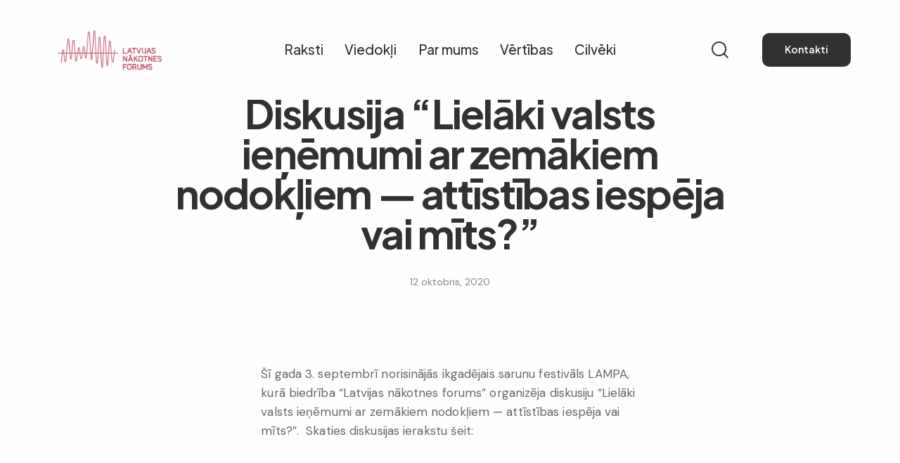

--- FILE ---
content_type: text/html; charset=UTF-8
request_url: https://nakotnesforums.lv/diskusija-lielaki-valsts-ienemumi-ar-zemakiem-nodokliem-attistibas-iespeja-vai-mits/
body_size: 45727
content:
<!DOCTYPE html>
<html lang="lv-LV" class="no-js scheme_light">

<head>
				<meta charset="UTF-8">
					<meta name="viewport" content="width=device-width, initial-scale=1">
		<meta name="format-detection" content="telephone=no">
		<link rel="profile" href="//gmpg.org/xfn/11">
		<title>Diskusija &#8220;Lielāki valsts ieņēmumi ar zemākiem nodokļiem — attīstības iespēja vai mīts?&#8221; &#8211; Latvijas nākotnes forums</title>
<meta name='robots' content='max-image-preview:large' />
<link rel='dns-prefetch' href='//fonts.googleapis.com' />
<link rel='dns-prefetch' href='//use.typekit.net' />
<link rel="alternate" type="application/rss+xml" title="Latvijas nākotnes forums&raquo; Plūsma" href="https://nakotnesforums.lv/feed/" />
<link rel="alternate" type="application/rss+xml" title="Komentāru plūsma" href="https://nakotnesforums.lv/comments/feed/" />
<link rel="alternate" type="text/calendar" title="Latvijas nākotnes forums &raquo; iCal Feed" href="https://nakotnesforums.lv/events/?ical=1" />
<link rel="alternate" title="oEmbed (JSON)" type="application/json+oembed" href="https://nakotnesforums.lv/wp-json/oembed/1.0/embed?url=https%3A%2F%2Fnakotnesforums.lv%2Fdiskusija-lielaki-valsts-ienemumi-ar-zemakiem-nodokliem-attistibas-iespeja-vai-mits%2F" />
<link rel="alternate" title="oEmbed (XML)" type="text/xml+oembed" href="https://nakotnesforums.lv/wp-json/oembed/1.0/embed?url=https%3A%2F%2Fnakotnesforums.lv%2Fdiskusija-lielaki-valsts-ienemumi-ar-zemakiem-nodokliem-attistibas-iespeja-vai-mits%2F&#038;format=xml" />
			<meta property="og:type" content="article" />
			<meta property="og:url" content="https://nakotnesforums.lv/diskusija-lielaki-valsts-ienemumi-ar-zemakiem-nodokliem-attistibas-iespeja-vai-mits/" />
			<meta property="og:title" content="Diskusija &#8220;Lielāki valsts ieņēmumi ar zemākiem nodokļiem — attīstības iespēja vai mīts?&#8221;" />
			<meta property="og:description" content="
Šī gada 3. septembrī norisinājās ikgadējais sarunu festivāls LAMPA, kurā biedrība &quot;Latvijas nākotnes forums&quot; organizēja diskusiju “Lielāki valsts ieņēmumi ar zemākiem nodokļiem — attīstības iespēja vai mīts?”.  Skaties diskusijas ierakstu šeit:" />  
							<meta property="og:image" content=""/>
				<style id='wp-img-auto-sizes-contain-inline-css' type='text/css'>
img:is([sizes=auto i],[sizes^="auto," i]){contain-intrinsic-size:3000px 1500px}
/*# sourceURL=wp-img-auto-sizes-contain-inline-css */
</style>
<link property="stylesheet" rel='stylesheet' id='givewp-campaign-blocks-fonts-css' href='https://fonts.googleapis.com/css2?family=Inter%3Awght%40400%3B500%3B600%3B700&#038;display=swap&#038;ver=6.9' type='text/css' media='all' />
<link property="stylesheet" rel='stylesheet' id='trx_addons-icons-css' href='https://nakotnesforums.lv/wp-content/plugins/trx_addons/css/font-icons/css/trx_addons_icons.css' type='text/css' media='all' />
<link property="stylesheet" rel='stylesheet' id='qw_extensions-icons-css' href='https://nakotnesforums.lv/wp-content/plugins/trx_addons/addons/qw-extension/css/font-icons/css/qw_extension_icons.css' type='text/css' media='all' />
<link property="stylesheet" rel='stylesheet' id='variety-font-europa-css' href='https://use.typekit.net/qmj1tmx.css' type='text/css' media='all' />
<link property="stylesheet" rel='stylesheet' id='variety-font-google_fonts-css' href='https://fonts.googleapis.com/css2?family=DM+Sans:ital,wght@0,400;0,500;0,700;1,400;1,500;1,700&#038;family=Plus+Jakarta+Sans:ital,wght@0,200;0,300;0,400;0,500;0,600;0,700;0,800;1,200;1,300;1,400;1,500;1,600;1,700;1,800&#038;subset=latin,latin-ext&#038;display=swap' type='text/css' media='all' />
<link property="stylesheet" rel='stylesheet' id='variety-fontello-css' href='https://nakotnesforums.lv/wp-content/themes/variety/skins/default/css/font-icons/css/fontello.css' type='text/css' media='all' />
<style id='wp-emoji-styles-inline-css' type='text/css'>

	img.wp-smiley, img.emoji {
		display: inline !important;
		border: none !important;
		box-shadow: none !important;
		height: 1em !important;
		width: 1em !important;
		margin: 0 0.07em !important;
		vertical-align: -0.1em !important;
		background: none !important;
		padding: 0 !important;
	}
/*# sourceURL=wp-emoji-styles-inline-css */
</style>
<link property="stylesheet" rel='stylesheet' id='wp-block-library-css' href='https://nakotnesforums.lv/wp-includes/css/dist/block-library/style.min.css?ver=6.9' type='text/css' media='all' />
<style id='givewp-campaign-comments-block-style-inline-css' type='text/css'>
.givewp-campaign-comment-block-card{display:flex;gap:var(--givewp-spacing-3);padding:var(--givewp-spacing-4) 0}.givewp-campaign-comment-block-card__avatar{align-items:center;border-radius:50%;display:flex;height:40px;justify-content:center;width:40px}.givewp-campaign-comment-block-card__avatar img{align-items:center;border-radius:50%;display:flex;height:auto;justify-content:center;min-width:40px;width:100%}.givewp-campaign-comment-block-card__donor-name{color:var(--givewp-neutral-700);font-size:1rem;font-weight:600;line-height:1.5;margin:0;text-align:left}.givewp-campaign-comment-block-card__details{align-items:center;color:var(--givewp-neutral-400);display:flex;font-size:.875rem;font-weight:500;gap:var(--givewp-spacing-2);height:auto;line-height:1.43;margin:2px 0 var(--givewp-spacing-3) 0;text-align:left}.givewp-campaign-comment-block-card__comment{color:var(--givewp-neutral-700);font-size:1rem;line-height:1.5;margin:0;text-align:left}.givewp-campaign-comment-block-card__read-more{background:none;border:none;color:var(--givewp-blue-500);cursor:pointer;font-size:.875rem;line-height:1.43;outline:none;padding:0}
.givewp-campaign-comments-block-empty-state{align-items:center;background-color:var(--givewp-shades-white);border:1px solid var(--givewp-neutral-50);border-radius:.5rem;display:flex;flex-direction:column;justify-content:center;padding:var(--givewp-spacing-6)}.givewp-campaign-comments-block-empty-state__details{align-items:center;display:flex;flex-direction:column;gap:var(--givewp-spacing-1);justify-content:center;margin:.875rem 0}.givewp-campaign-comments-block-empty-state__title{color:var(--givewp-neutral-700);font-size:1rem;font-weight:500;margin:0}.givewp-campaign-comments-block-empty-state__description{color:var(--givewp-neutral-700);font-size:.875rem;line-height:1.43;margin:0}
.givewp-campaign-comment-block{background-color:var(--givewp-shades-white);display:flex;flex-direction:column;gap:var(--givewp-spacing-2);padding:var(--givewp-spacing-6) 0}.givewp-campaign-comment-block__title{color:var(--givewp-neutral-900);font-size:18px;font-weight:600;line-height:1.56;margin:0;text-align:left}.givewp-campaign-comment-block__cta{align-items:center;background-color:var(--givewp-neutral-50);border-radius:4px;color:var(--giewp-neutral-500);display:flex;font-size:14px;font-weight:600;gap:8px;height:36px;line-height:1.43;margin:0;padding:var(--givewp-spacing-2) var(--givewp-spacing-4);text-align:left}

/*# sourceURL=https://nakotnesforums.lv/wp-content/plugins/give/build/campaignCommentsBlockApp.css */
</style>
<style id='givewp-campaign-cover-block-style-inline-css' type='text/css'>
.givewp-campaign-selector{border:1px solid #e5e7eb;border-radius:5px;box-shadow:0 2px 4px 0 rgba(0,0,0,.05);display:flex;flex-direction:column;gap:20px;padding:40px 24px}.givewp-campaign-selector__label{padding-bottom:16px}.givewp-campaign-selector__select input[type=text]:focus{border-color:transparent;box-shadow:0 0 0 1px transparent;outline:2px solid transparent}.givewp-campaign-selector__logo{align-self:center}.givewp-campaign-selector__open{background:#2271b1;border:none;border-radius:5px;color:#fff;cursor:pointer;padding:.5rem 1rem}.givewp-campaign-selector__submit{background-color:#27ae60;border:0;border-radius:5px;color:#fff;font-weight:700;outline:none;padding:1rem;text-align:center;transition:.2s;width:100%}.givewp-campaign-selector__submit:disabled{background-color:#f3f4f6;color:#9ca0af}.givewp-campaign-selector__submit:hover:not(:disabled){cursor:pointer;filter:brightness(1.2)}
.givewp-campaign-cover-block__button{align-items:center;border:1px solid #2271b1;border-radius:2px;color:#2271b1;display:flex;justify-content:center;margin-bottom:.5rem;min-height:32px;width:100%}.givewp-campaign-cover-block__image{border-radius:2px;display:flex;flex-grow:1;margin-bottom:.5rem;max-height:4.44rem;-o-object-fit:cover;object-fit:cover;width:100%}.givewp-campaign-cover-block__help-text{color:#4b5563;font-size:.75rem;font-stretch:normal;font-style:normal;font-weight:400;letter-spacing:normal;line-height:1.4;text-align:left}.givewp-campaign-cover-block__edit-campaign-link{align-items:center;display:inline-flex;font-size:.75rem;font-stretch:normal;font-style:normal;font-weight:400;gap:.125rem;line-height:1.4}.givewp-campaign-cover-block__edit-campaign-link svg{fill:currentColor;height:1.25rem;width:1.25rem}.givewp-campaign-cover-block-preview__image{align-items:center;display:flex;height:100%;justify-content:center;width:100%}

/*# sourceURL=https://nakotnesforums.lv/wp-content/plugins/give/build/campaignCoverBlock.css */
</style>
<style id='givewp-campaign-donations-style-inline-css' type='text/css'>
.givewp-campaign-donations-block{padding:1.5rem 0}.givewp-campaign-donations-block *{font-family:Inter,sans-serif}.givewp-campaign-donations-block .givewp-campaign-donations-block__header{align-items:center;display:flex;justify-content:space-between;margin-bottom:.5rem}.givewp-campaign-donations-block .givewp-campaign-donations-block__title{color:var(--givewp-neutral-900);font-size:1.125rem;font-weight:600;line-height:1.56;margin:0}.givewp-campaign-donations-block .givewp-campaign-donations-block__donations{display:grid;gap:.5rem;margin:0;padding:0}.givewp-campaign-donations-block .givewp-campaign-donations-block__donation,.givewp-campaign-donations-block .givewp-campaign-donations-block__empty-state{background-color:var(--givewp-shades-white);border:1px solid var(--givewp-neutral-50);border-radius:.5rem;display:flex;padding:1rem}.givewp-campaign-donations-block .givewp-campaign-donations-block__donation{align-items:center;gap:.75rem}.givewp-campaign-donations-block .givewp-campaign-donations-block__donation-icon{align-items:center;display:flex}.givewp-campaign-donations-block .givewp-campaign-donations-block__donation-icon img{border-radius:100%;height:2.5rem;-o-object-fit:cover;object-fit:cover;width:2.5rem}.givewp-campaign-donations-block .givewp-campaign-donations-block__donation-info{display:flex;flex-direction:column;justify-content:center;row-gap:.25rem}.givewp-campaign-donations-block .givewp-campaign-donations-block__donation-description{color:var(--givewp-neutral-500);font-size:1rem;font-weight:500;line-height:1.5;margin:0}.givewp-campaign-donations-block .givewp-campaign-donations-block__donation-description strong{color:var(--givewp-neutral-700);font-weight:600}.givewp-campaign-donations-block .givewp-campaign-donations-block__donation-date{align-items:center;color:var(--givewp-neutral-400);display:flex;font-size:.875rem;font-weight:500;line-height:1.43}.givewp-campaign-donations-block .givewp-campaign-donations-block__donation-ribbon{align-items:center;border-radius:100%;color:#1f2937;display:flex;height:1.25rem;justify-content:center;margin-left:auto;width:1.25rem}.givewp-campaign-donations-block .givewp-campaign-donations-block__donation-ribbon[data-position="1"]{background-color:gold}.givewp-campaign-donations-block .givewp-campaign-donations-block__donation-ribbon[data-position="2"]{background-color:silver}.givewp-campaign-donations-block .givewp-campaign-donations-block__donation-ribbon[data-position="3"]{background-color:#cd7f32;color:#fffaf2}.givewp-campaign-donations-block .givewp-campaign-donations-block__donation-amount{color:var(--givewp-neutral-700);font-size:1.125rem;font-weight:600;line-height:1.56;margin-left:auto}.givewp-campaign-donations-block .givewp-campaign-donations-block__footer{display:flex;justify-content:center;margin-top:.5rem}.givewp-campaign-donations-block .givewp-campaign-donations-block__donate-button button.givewp-donation-form-modal__open,.givewp-campaign-donations-block .givewp-campaign-donations-block__empty-button button.givewp-donation-form-modal__open,.givewp-campaign-donations-block .givewp-campaign-donations-block__load-more-button{background:none!important;border:1px solid var(--givewp-primary-color);border-radius:.5rem;color:var(--givewp-primary-color)!important;font-size:.875rem;font-weight:600;line-height:1.43;padding:.25rem 1rem!important}.givewp-campaign-donations-block .givewp-campaign-donations-block__donate-button button.givewp-donation-form-modal__open:hover,.givewp-campaign-donations-block .givewp-campaign-donations-block__empty-button button.givewp-donation-form-modal__open:hover,.givewp-campaign-donations-block .givewp-campaign-donations-block__load-more-button:hover{background:var(--givewp-primary-color)!important;color:var(--givewp-shades-white)!important}.givewp-campaign-donations-block .givewp-campaign-donations-block__empty-state{align-items:center;flex-direction:column;padding:1.5rem}.givewp-campaign-donations-block .givewp-campaign-donations-block__empty-description,.givewp-campaign-donations-block .givewp-campaign-donations-block__empty-title{color:var(--givewp-neutral-700);margin:0}.givewp-campaign-donations-block .givewp-campaign-donations-block__empty-title{font-size:1rem;font-weight:500;line-height:1.5}.givewp-campaign-donations-block .givewp-campaign-donations-block__empty-description{font-size:.875rem;line-height:1.43;margin-top:.25rem}.givewp-campaign-donations-block .givewp-campaign-donations-block__empty-icon{color:var(--givewp-secondary-color);margin-bottom:.875rem;order:-1}.givewp-campaign-donations-block .givewp-campaign-donations-block__empty-button{margin-top:.875rem}.givewp-campaign-donations-block .givewp-campaign-donations-block__empty-button button.givewp-donation-form-modal__open{border-radius:.25rem;padding:.5rem 1rem!important}

/*# sourceURL=https://nakotnesforums.lv/wp-content/plugins/give/build/campaignDonationsBlockApp.css */
</style>
<style id='givewp-campaign-donors-style-inline-css' type='text/css'>
.givewp-campaign-donors-block{padding:1.5rem 0}.givewp-campaign-donors-block *{font-family:Inter,sans-serif}.givewp-campaign-donors-block .givewp-campaign-donors-block__header{align-items:center;display:flex;justify-content:space-between;margin-bottom:.5rem}.givewp-campaign-donors-block .givewp-campaign-donors-block__title{color:var(--givewp-neutral-900);font-size:1.125rem;font-weight:600;line-height:1.56;margin:0}.givewp-campaign-donors-block .givewp-campaign-donors-block__donors{display:grid;gap:.5rem;margin:0;padding:0}.givewp-campaign-donors-block .givewp-campaign-donors-block__donor,.givewp-campaign-donors-block .givewp-campaign-donors-block__empty-state{background-color:var(--givewp-shades-white);border:1px solid var(--givewp-neutral-50);border-radius:.5rem;display:flex;padding:1rem}.givewp-campaign-donors-block .givewp-campaign-donors-block__donor{align-items:center;gap:.75rem}.givewp-campaign-donors-block .givewp-campaign-donors-block__donor-avatar{align-items:center;display:flex}.givewp-campaign-donors-block .givewp-campaign-donors-block__donor-avatar img{border-radius:100%;height:2.5rem;-o-object-fit:cover;object-fit:cover;width:2.5rem}.givewp-campaign-donors-block .givewp-campaign-donors-block__donor-info{align-items:center;display:flex;flex-wrap:wrap;row-gap:.25rem}.givewp-campaign-donors-block .givewp-campaign-donors-block__donor-name{color:var(--givewp-neutral-900);font-size:1rem;font-weight:600;line-height:1.5;margin:0}.givewp-campaign-donors-block .givewp-campaign-donors-block__donor-date{align-items:center;color:var(--givewp-neutral-400);display:flex;font-size:.875rem;font-weight:500;line-height:1.43}.givewp-campaign-donors-block .givewp-campaign-donors-block__donor-date:before{background:var(--givewp-neutral-100);border-radius:100%;content:"";display:block;height:.25rem;margin:0 .5rem;width:.25rem}.givewp-campaign-donors-block .givewp-campaign-donors-block__donor-ribbon{align-items:center;border-radius:100%;color:#1f2937;display:flex;height:1.25rem;justify-content:center;margin-left:.5rem;width:1.25rem}.givewp-campaign-donors-block .givewp-campaign-donors-block__donor-ribbon[data-position="1"]{background-color:gold}.givewp-campaign-donors-block .givewp-campaign-donors-block__donor-ribbon[data-position="2"]{background-color:silver}.givewp-campaign-donors-block .givewp-campaign-donors-block__donor-ribbon[data-position="3"]{background-color:#cd7f32;color:#fffaf2}.givewp-campaign-donors-block .givewp-campaign-donors-block__donor-company{color:var(--givewp-neutral-400);display:flex;flex:0 0 100%;font-size:.875rem;font-weight:500;line-height:1.43}.givewp-campaign-donors-block .givewp-campaign-donors-block__donor-amount{color:var(--givewp-neutral-700);font-size:1.125rem;font-weight:600;line-height:1.56;margin-left:auto}.givewp-campaign-donors-block .givewp-campaign-donors-block__footer{display:flex;justify-content:center;margin-top:.5rem}.givewp-campaign-donors-block .givewp-campaign-donors-block__donate-button button.givewp-donation-form-modal__open,.givewp-campaign-donors-block .givewp-campaign-donors-block__empty-button button.givewp-donation-form-modal__open,.givewp-campaign-donors-block .givewp-campaign-donors-block__load-more-button{background:none!important;border:1px solid var(--givewp-primary-color);border-radius:.5rem;color:var(--givewp-primary-color)!important;font-size:.875rem;font-weight:600;line-height:1.43;padding:.25rem 1rem!important}.givewp-campaign-donors-block .givewp-campaign-donors-block__donate-button button.givewp-donation-form-modal__open:hover,.givewp-campaign-donors-block .givewp-campaign-donors-block__empty-button button.givewp-donation-form-modal__open:hover,.givewp-campaign-donors-block .givewp-campaign-donors-block__load-more-button:hover{background:var(--givewp-primary-color)!important;color:var(--givewp-shades-white)!important}.givewp-campaign-donors-block .givewp-campaign-donors-block__empty-state{align-items:center;flex-direction:column;padding:1.5rem}.givewp-campaign-donors-block .givewp-campaign-donors-block__empty-description,.givewp-campaign-donors-block .givewp-campaign-donors-block__empty-title{color:var(--givewp-neutral-700);margin:0}.givewp-campaign-donors-block .givewp-campaign-donors-block__empty-title{font-size:1rem;font-weight:500;line-height:1.5}.givewp-campaign-donors-block .givewp-campaign-donors-block__empty-description{font-size:.875rem;line-height:1.43;margin-top:.25rem}.givewp-campaign-donors-block .givewp-campaign-donors-block__empty-icon{color:var(--givewp-secondary-color);margin-bottom:.875rem;order:-1}.givewp-campaign-donors-block .givewp-campaign-donors-block__empty-button{margin-top:.875rem}.givewp-campaign-donors-block .givewp-campaign-donors-block__empty-button button.givewp-donation-form-modal__open{border-radius:.25rem;padding:.5rem 1rem!important}

/*# sourceURL=https://nakotnesforums.lv/wp-content/plugins/give/build/campaignDonorsBlockApp.css */
</style>
<style id='givewp-campaign-form-style-inline-css' type='text/css'>
.givewp-donation-form-modal{outline:none;overflow-y:scroll;padding:1rem;width:100%}.givewp-donation-form-modal[data-entering=true]{animation:modal-fade .3s,modal-zoom .6s}@keyframes modal-fade{0%{opacity:0}to{opacity:1}}@keyframes modal-zoom{0%{transform:scale(.8)}to{transform:scale(1)}}.givewp-donation-form-modal__overlay{align-items:center;background:rgba(0,0,0,.7);display:flex;flex-direction:column;height:var(--visual-viewport-height);justify-content:center;left:0;position:fixed;top:0;width:100vw;z-index:100}.givewp-donation-form-modal__overlay[data-loading=true]{display:none}.givewp-donation-form-modal__overlay[data-entering=true]{animation:modal-fade .3s}.givewp-donation-form-modal__overlay[data-exiting=true]{animation:modal-fade .15s ease-in reverse}.givewp-donation-form-modal__open__spinner{left:50%;line-height:1;position:absolute;top:50%;transform:translate(-50%,-50%);z-index:100}.givewp-donation-form-modal__open{position:relative}.givewp-donation-form-modal__close{background:#e7e8ed;border:1px solid transparent;border-radius:50%;cursor:pointer;display:flex;padding:.75rem;position:fixed;right:25px;top:25px;transition:.2s;width:-moz-fit-content;width:fit-content;z-index:999}.givewp-donation-form-modal__close svg{height:1rem;width:1rem}.givewp-donation-form-modal__close:active,.givewp-donation-form-modal__close:focus,.givewp-donation-form-modal__close:hover{background-color:#caccd7;border:1px solid #caccd7}.admin-bar .givewp-donation-form-modal{margin-top:32px}.admin-bar .givewp-donation-form-modal__close{top:57px}
.givewp-entity-selector{border:1px solid #e5e7eb;border-radius:5px;box-shadow:0 2px 4px 0 rgba(0,0,0,.05);display:flex;flex-direction:column;gap:20px;padding:40px 24px}.givewp-entity-selector__label{padding-bottom:16px}.givewp-entity-selector__select input[type=text]:focus{border-color:transparent;box-shadow:0 0 0 1px transparent;outline:2px solid transparent}.givewp-entity-selector__logo{align-self:center}.givewp-entity-selector__open{background:#2271b1;border:none;border-radius:5px;color:#fff;cursor:pointer;padding:.5rem 1rem}.givewp-entity-selector__submit{background-color:#27ae60;border:0;border-radius:5px;color:#fff;font-weight:700;outline:none;padding:1rem;text-align:center;transition:.2s;width:100%}.givewp-entity-selector__submit:disabled{background-color:#f3f4f6;color:#9ca0af}.givewp-entity-selector__submit:hover:not(:disabled){cursor:pointer;filter:brightness(1.2)}
.givewp-campaign-selector{border:1px solid #e5e7eb;border-radius:5px;box-shadow:0 2px 4px 0 rgba(0,0,0,.05);display:flex;flex-direction:column;gap:20px;padding:40px 24px}.givewp-campaign-selector__label{padding-bottom:16px}.givewp-campaign-selector__select input[type=text]:focus{border-color:transparent;box-shadow:0 0 0 1px transparent;outline:2px solid transparent}.givewp-campaign-selector__logo{align-self:center}.givewp-campaign-selector__open{background:#2271b1;border:none;border-radius:5px;color:#fff;cursor:pointer;padding:.5rem 1rem}.givewp-campaign-selector__submit{background-color:#27ae60;border:0;border-radius:5px;color:#fff;font-weight:700;outline:none;padding:1rem;text-align:center;transition:.2s;width:100%}.givewp-campaign-selector__submit:disabled{background-color:#f3f4f6;color:#9ca0af}.givewp-campaign-selector__submit:hover:not(:disabled){cursor:pointer;filter:brightness(1.2)}
.givewp-donation-form-link,.givewp-donation-form-modal__open{background:var(--givewp-primary-color,#2271b1);border:none;border-radius:5px;color:#fff;cursor:pointer;font-family:-apple-system,BlinkMacSystemFont,Segoe UI,Roboto,Oxygen-Sans,Ubuntu,Cantarell,Helvetica Neue,sans-serif;font-size:1rem;font-weight:500!important;line-height:1.5;padding:.75rem 1.25rem!important;text-decoration:none!important;transition:all .2s ease;width:100%}.givewp-donation-form-link:active,.givewp-donation-form-link:focus,.givewp-donation-form-link:focus-visible,.givewp-donation-form-link:hover,.givewp-donation-form-modal__open:active,.givewp-donation-form-modal__open:focus,.givewp-donation-form-modal__open:focus-visible,.givewp-donation-form-modal__open:hover{background-color:color-mix(in srgb,var(--givewp-primary-color,#2271b1),#000 20%)}.components-input-control__label{width:100%}.wp-block-givewp-campaign-form{position:relative}.wp-block-givewp-campaign-form form[id*=give-form] #give-gateway-radio-list>li input[type=radio]{display:inline-block}.wp-block-givewp-campaign-form iframe{pointer-events:none;width:100%!important}.give-change-donation-form-btn svg{margin-top:3px}.givewp-default-form-toggle{margin-top:var(--givewp-spacing-4)}

/*# sourceURL=https://nakotnesforums.lv/wp-content/plugins/give/build/campaignFormBlock.css */
</style>
<style id='givewp-campaign-goal-style-inline-css' type='text/css'>
.givewp-campaign-goal{display:flex;flex-direction:column;gap:.5rem;padding-bottom:1rem}.givewp-campaign-goal__container{display:flex;flex-direction:row;justify-content:space-between}.givewp-campaign-goal__container-item{display:flex;flex-direction:column;gap:.2rem}.givewp-campaign-goal__container-item span{color:var(--givewp-neutral-500);font-size:12px;font-weight:600;letter-spacing:.48px;line-height:1.5;text-transform:uppercase}.givewp-campaign-goal__container-item strong{color:var(--givewp-neutral-900);font-size:20px;font-weight:600;line-height:1.6}.givewp-campaign-goal__progress-bar{display:flex}.givewp-campaign-goal__progress-bar-container{background-color:#f2f2f2;border-radius:14px;box-shadow:inset 0 1px 4px 0 rgba(0,0,0,.09);display:flex;flex-grow:1;height:8px}.givewp-campaign-goal__progress-bar-progress{background:var(--givewp-secondary-color,#2d802f);border-radius:14px;box-shadow:inset 0 1px 4px 0 rgba(0,0,0,.09);display:flex;height:8px}

/*# sourceURL=https://nakotnesforums.lv/wp-content/plugins/give/build/campaignGoalBlockApp.css */
</style>
<style id='givewp-campaign-stats-block-style-inline-css' type='text/css'>
.givewp-campaign-stats-block span{color:var(--givewp-neutral-500);display:block;font-size:12px;font-weight:600;letter-spacing:.48px;line-height:1.5;margin-bottom:2px;text-align:left;text-transform:uppercase}.givewp-campaign-stats-block strong{color:var(--givewp-neutral-900);font-size:20px;font-weight:600;letter-spacing:normal;line-height:1.6}

/*# sourceURL=https://nakotnesforums.lv/wp-content/plugins/give/build/campaignStatsBlockApp.css */
</style>
<style id='givewp-campaign-donate-button-style-inline-css' type='text/css'>
.givewp-donation-form-link,.givewp-donation-form-modal__open{background:var(--givewp-primary-color,#2271b1);border:none;border-radius:5px;color:#fff;cursor:pointer;font-family:-apple-system,BlinkMacSystemFont,Segoe UI,Roboto,Oxygen-Sans,Ubuntu,Cantarell,Helvetica Neue,sans-serif;font-size:1rem;font-weight:500!important;line-height:1.5;padding:.75rem 1.25rem!important;text-decoration:none!important;transition:all .2s ease;width:100%}.givewp-donation-form-link:active,.givewp-donation-form-link:focus,.givewp-donation-form-link:focus-visible,.givewp-donation-form-link:hover,.givewp-donation-form-modal__open:active,.givewp-donation-form-modal__open:focus,.givewp-donation-form-modal__open:focus-visible,.givewp-donation-form-modal__open:hover{background-color:color-mix(in srgb,var(--givewp-primary-color,#2271b1),#000 20%)}.give-change-donation-form-btn svg{margin-top:3px}.givewp-default-form-toggle{margin-top:var(--givewp-spacing-4)}

/*# sourceURL=https://nakotnesforums.lv/wp-content/plugins/give/build/campaignDonateButtonBlockApp.css */
</style>
<style id='global-styles-inline-css' type='text/css'>
:root{--wp--preset--aspect-ratio--square: 1;--wp--preset--aspect-ratio--4-3: 4/3;--wp--preset--aspect-ratio--3-4: 3/4;--wp--preset--aspect-ratio--3-2: 3/2;--wp--preset--aspect-ratio--2-3: 2/3;--wp--preset--aspect-ratio--16-9: 16/9;--wp--preset--aspect-ratio--9-16: 9/16;--wp--preset--color--black: #000000;--wp--preset--color--cyan-bluish-gray: #abb8c3;--wp--preset--color--white: #ffffff;--wp--preset--color--pale-pink: #f78da7;--wp--preset--color--vivid-red: #cf2e2e;--wp--preset--color--luminous-vivid-orange: #ff6900;--wp--preset--color--luminous-vivid-amber: #fcb900;--wp--preset--color--light-green-cyan: #7bdcb5;--wp--preset--color--vivid-green-cyan: #00d084;--wp--preset--color--pale-cyan-blue: #8ed1fc;--wp--preset--color--vivid-cyan-blue: #0693e3;--wp--preset--color--vivid-purple: #9b51e0;--wp--preset--color--bg-color: #FEFEFE;--wp--preset--color--bd-color: #CECDCD;--wp--preset--color--text-dark: #313131;--wp--preset--color--text-light: #838383;--wp--preset--color--text-link: #b33651;--wp--preset--color--text-hover: #af1740;--wp--preset--color--text-link-2: #E37754;--wp--preset--color--text-hover-2: #D0613D;--wp--preset--color--text-link-3: #4A848B;--wp--preset--color--text-hover-3: #346C72;--wp--preset--gradient--vivid-cyan-blue-to-vivid-purple: linear-gradient(135deg,rgb(6,147,227) 0%,rgb(155,81,224) 100%);--wp--preset--gradient--light-green-cyan-to-vivid-green-cyan: linear-gradient(135deg,rgb(122,220,180) 0%,rgb(0,208,130) 100%);--wp--preset--gradient--luminous-vivid-amber-to-luminous-vivid-orange: linear-gradient(135deg,rgb(252,185,0) 0%,rgb(255,105,0) 100%);--wp--preset--gradient--luminous-vivid-orange-to-vivid-red: linear-gradient(135deg,rgb(255,105,0) 0%,rgb(207,46,46) 100%);--wp--preset--gradient--very-light-gray-to-cyan-bluish-gray: linear-gradient(135deg,rgb(238,238,238) 0%,rgb(169,184,195) 100%);--wp--preset--gradient--cool-to-warm-spectrum: linear-gradient(135deg,rgb(74,234,220) 0%,rgb(151,120,209) 20%,rgb(207,42,186) 40%,rgb(238,44,130) 60%,rgb(251,105,98) 80%,rgb(254,248,76) 100%);--wp--preset--gradient--blush-light-purple: linear-gradient(135deg,rgb(255,206,236) 0%,rgb(152,150,240) 100%);--wp--preset--gradient--blush-bordeaux: linear-gradient(135deg,rgb(254,205,165) 0%,rgb(254,45,45) 50%,rgb(107,0,62) 100%);--wp--preset--gradient--luminous-dusk: linear-gradient(135deg,rgb(255,203,112) 0%,rgb(199,81,192) 50%,rgb(65,88,208) 100%);--wp--preset--gradient--pale-ocean: linear-gradient(135deg,rgb(255,245,203) 0%,rgb(182,227,212) 50%,rgb(51,167,181) 100%);--wp--preset--gradient--electric-grass: linear-gradient(135deg,rgb(202,248,128) 0%,rgb(113,206,126) 100%);--wp--preset--gradient--midnight: linear-gradient(135deg,rgb(2,3,129) 0%,rgb(40,116,252) 100%);--wp--preset--gradient--vertical-link-to-hover: linear-gradient(to bottom,var(--theme-color-text_link) 0%,var(--theme-color-text_hover) 100%);--wp--preset--gradient--diagonal-link-to-hover: linear-gradient(to bottom right,var(--theme-color-text_link) 0%,var(--theme-color-text_hover) 100%);--wp--preset--font-size--small: 13px;--wp--preset--font-size--medium: clamp(14px, 0.875rem + ((1vw - 3.2px) * 0.619), 20px);--wp--preset--font-size--large: clamp(22.041px, 1.378rem + ((1vw - 3.2px) * 1.439), 36px);--wp--preset--font-size--x-large: clamp(25.014px, 1.563rem + ((1vw - 3.2px) * 1.751), 42px);--wp--preset--font-family--p-font: "DM Sans",sans-serif;--wp--preset--font-family--post-font: inherit;--wp--preset--font-family--h-1-font: "Plus Jakarta Sans",sans-serif;--wp--preset--font-family--other-font: europa,sans-serif;--wp--preset--spacing--20: 0.44rem;--wp--preset--spacing--30: 0.67rem;--wp--preset--spacing--40: 1rem;--wp--preset--spacing--50: 1.5rem;--wp--preset--spacing--60: 2.25rem;--wp--preset--spacing--70: 3.38rem;--wp--preset--spacing--80: 5.06rem;--wp--preset--shadow--natural: 6px 6px 9px rgba(0, 0, 0, 0.2);--wp--preset--shadow--deep: 12px 12px 50px rgba(0, 0, 0, 0.4);--wp--preset--shadow--sharp: 6px 6px 0px rgba(0, 0, 0, 0.2);--wp--preset--shadow--outlined: 6px 6px 0px -3px rgb(255, 255, 255), 6px 6px rgb(0, 0, 0);--wp--preset--shadow--crisp: 6px 6px 0px rgb(0, 0, 0);--wp--custom--spacing--tiny: var(--sc-space-tiny,   1rem);--wp--custom--spacing--small: var(--sc-space-small,  2rem);--wp--custom--spacing--medium: var(--sc-space-medium, 3.3333rem);--wp--custom--spacing--large: var(--sc-space-large,  6.6667rem);--wp--custom--spacing--huge: var(--sc-space-huge,   8.6667rem);}:root { --wp--style--global--content-size: 840px;--wp--style--global--wide-size: 1290px; }:where(body) { margin: 0; }.wp-site-blocks > .alignleft { float: left; margin-right: 2em; }.wp-site-blocks > .alignright { float: right; margin-left: 2em; }.wp-site-blocks > .aligncenter { justify-content: center; margin-left: auto; margin-right: auto; }:where(.is-layout-flex){gap: 0.5em;}:where(.is-layout-grid){gap: 0.5em;}.is-layout-flow > .alignleft{float: left;margin-inline-start: 0;margin-inline-end: 2em;}.is-layout-flow > .alignright{float: right;margin-inline-start: 2em;margin-inline-end: 0;}.is-layout-flow > .aligncenter{margin-left: auto !important;margin-right: auto !important;}.is-layout-constrained > .alignleft{float: left;margin-inline-start: 0;margin-inline-end: 2em;}.is-layout-constrained > .alignright{float: right;margin-inline-start: 2em;margin-inline-end: 0;}.is-layout-constrained > .aligncenter{margin-left: auto !important;margin-right: auto !important;}.is-layout-constrained > :where(:not(.alignleft):not(.alignright):not(.alignfull)){max-width: var(--wp--style--global--content-size);margin-left: auto !important;margin-right: auto !important;}.is-layout-constrained > .alignwide{max-width: var(--wp--style--global--wide-size);}body .is-layout-flex{display: flex;}.is-layout-flex{flex-wrap: wrap;align-items: center;}.is-layout-flex > :is(*, div){margin: 0;}body .is-layout-grid{display: grid;}.is-layout-grid > :is(*, div){margin: 0;}body{padding-top: 0px;padding-right: 0px;padding-bottom: 0px;padding-left: 0px;}a:where(:not(.wp-element-button)){text-decoration: underline;}:root :where(.wp-element-button, .wp-block-button__link){background-color: #32373c;border-width: 0;color: #fff;font-family: inherit;font-size: inherit;font-style: inherit;font-weight: inherit;letter-spacing: inherit;line-height: inherit;padding-top: calc(0.667em + 2px);padding-right: calc(1.333em + 2px);padding-bottom: calc(0.667em + 2px);padding-left: calc(1.333em + 2px);text-decoration: none;text-transform: inherit;}.has-black-color{color: var(--wp--preset--color--black) !important;}.has-cyan-bluish-gray-color{color: var(--wp--preset--color--cyan-bluish-gray) !important;}.has-white-color{color: var(--wp--preset--color--white) !important;}.has-pale-pink-color{color: var(--wp--preset--color--pale-pink) !important;}.has-vivid-red-color{color: var(--wp--preset--color--vivid-red) !important;}.has-luminous-vivid-orange-color{color: var(--wp--preset--color--luminous-vivid-orange) !important;}.has-luminous-vivid-amber-color{color: var(--wp--preset--color--luminous-vivid-amber) !important;}.has-light-green-cyan-color{color: var(--wp--preset--color--light-green-cyan) !important;}.has-vivid-green-cyan-color{color: var(--wp--preset--color--vivid-green-cyan) !important;}.has-pale-cyan-blue-color{color: var(--wp--preset--color--pale-cyan-blue) !important;}.has-vivid-cyan-blue-color{color: var(--wp--preset--color--vivid-cyan-blue) !important;}.has-vivid-purple-color{color: var(--wp--preset--color--vivid-purple) !important;}.has-bg-color-color{color: var(--wp--preset--color--bg-color) !important;}.has-bd-color-color{color: var(--wp--preset--color--bd-color) !important;}.has-text-dark-color{color: var(--wp--preset--color--text-dark) !important;}.has-text-light-color{color: var(--wp--preset--color--text-light) !important;}.has-text-link-color{color: var(--wp--preset--color--text-link) !important;}.has-text-hover-color{color: var(--wp--preset--color--text-hover) !important;}.has-text-link-2-color{color: var(--wp--preset--color--text-link-2) !important;}.has-text-hover-2-color{color: var(--wp--preset--color--text-hover-2) !important;}.has-text-link-3-color{color: var(--wp--preset--color--text-link-3) !important;}.has-text-hover-3-color{color: var(--wp--preset--color--text-hover-3) !important;}.has-black-background-color{background-color: var(--wp--preset--color--black) !important;}.has-cyan-bluish-gray-background-color{background-color: var(--wp--preset--color--cyan-bluish-gray) !important;}.has-white-background-color{background-color: var(--wp--preset--color--white) !important;}.has-pale-pink-background-color{background-color: var(--wp--preset--color--pale-pink) !important;}.has-vivid-red-background-color{background-color: var(--wp--preset--color--vivid-red) !important;}.has-luminous-vivid-orange-background-color{background-color: var(--wp--preset--color--luminous-vivid-orange) !important;}.has-luminous-vivid-amber-background-color{background-color: var(--wp--preset--color--luminous-vivid-amber) !important;}.has-light-green-cyan-background-color{background-color: var(--wp--preset--color--light-green-cyan) !important;}.has-vivid-green-cyan-background-color{background-color: var(--wp--preset--color--vivid-green-cyan) !important;}.has-pale-cyan-blue-background-color{background-color: var(--wp--preset--color--pale-cyan-blue) !important;}.has-vivid-cyan-blue-background-color{background-color: var(--wp--preset--color--vivid-cyan-blue) !important;}.has-vivid-purple-background-color{background-color: var(--wp--preset--color--vivid-purple) !important;}.has-bg-color-background-color{background-color: var(--wp--preset--color--bg-color) !important;}.has-bd-color-background-color{background-color: var(--wp--preset--color--bd-color) !important;}.has-text-dark-background-color{background-color: var(--wp--preset--color--text-dark) !important;}.has-text-light-background-color{background-color: var(--wp--preset--color--text-light) !important;}.has-text-link-background-color{background-color: var(--wp--preset--color--text-link) !important;}.has-text-hover-background-color{background-color: var(--wp--preset--color--text-hover) !important;}.has-text-link-2-background-color{background-color: var(--wp--preset--color--text-link-2) !important;}.has-text-hover-2-background-color{background-color: var(--wp--preset--color--text-hover-2) !important;}.has-text-link-3-background-color{background-color: var(--wp--preset--color--text-link-3) !important;}.has-text-hover-3-background-color{background-color: var(--wp--preset--color--text-hover-3) !important;}.has-black-border-color{border-color: var(--wp--preset--color--black) !important;}.has-cyan-bluish-gray-border-color{border-color: var(--wp--preset--color--cyan-bluish-gray) !important;}.has-white-border-color{border-color: var(--wp--preset--color--white) !important;}.has-pale-pink-border-color{border-color: var(--wp--preset--color--pale-pink) !important;}.has-vivid-red-border-color{border-color: var(--wp--preset--color--vivid-red) !important;}.has-luminous-vivid-orange-border-color{border-color: var(--wp--preset--color--luminous-vivid-orange) !important;}.has-luminous-vivid-amber-border-color{border-color: var(--wp--preset--color--luminous-vivid-amber) !important;}.has-light-green-cyan-border-color{border-color: var(--wp--preset--color--light-green-cyan) !important;}.has-vivid-green-cyan-border-color{border-color: var(--wp--preset--color--vivid-green-cyan) !important;}.has-pale-cyan-blue-border-color{border-color: var(--wp--preset--color--pale-cyan-blue) !important;}.has-vivid-cyan-blue-border-color{border-color: var(--wp--preset--color--vivid-cyan-blue) !important;}.has-vivid-purple-border-color{border-color: var(--wp--preset--color--vivid-purple) !important;}.has-bg-color-border-color{border-color: var(--wp--preset--color--bg-color) !important;}.has-bd-color-border-color{border-color: var(--wp--preset--color--bd-color) !important;}.has-text-dark-border-color{border-color: var(--wp--preset--color--text-dark) !important;}.has-text-light-border-color{border-color: var(--wp--preset--color--text-light) !important;}.has-text-link-border-color{border-color: var(--wp--preset--color--text-link) !important;}.has-text-hover-border-color{border-color: var(--wp--preset--color--text-hover) !important;}.has-text-link-2-border-color{border-color: var(--wp--preset--color--text-link-2) !important;}.has-text-hover-2-border-color{border-color: var(--wp--preset--color--text-hover-2) !important;}.has-text-link-3-border-color{border-color: var(--wp--preset--color--text-link-3) !important;}.has-text-hover-3-border-color{border-color: var(--wp--preset--color--text-hover-3) !important;}.has-vivid-cyan-blue-to-vivid-purple-gradient-background{background: var(--wp--preset--gradient--vivid-cyan-blue-to-vivid-purple) !important;}.has-light-green-cyan-to-vivid-green-cyan-gradient-background{background: var(--wp--preset--gradient--light-green-cyan-to-vivid-green-cyan) !important;}.has-luminous-vivid-amber-to-luminous-vivid-orange-gradient-background{background: var(--wp--preset--gradient--luminous-vivid-amber-to-luminous-vivid-orange) !important;}.has-luminous-vivid-orange-to-vivid-red-gradient-background{background: var(--wp--preset--gradient--luminous-vivid-orange-to-vivid-red) !important;}.has-very-light-gray-to-cyan-bluish-gray-gradient-background{background: var(--wp--preset--gradient--very-light-gray-to-cyan-bluish-gray) !important;}.has-cool-to-warm-spectrum-gradient-background{background: var(--wp--preset--gradient--cool-to-warm-spectrum) !important;}.has-blush-light-purple-gradient-background{background: var(--wp--preset--gradient--blush-light-purple) !important;}.has-blush-bordeaux-gradient-background{background: var(--wp--preset--gradient--blush-bordeaux) !important;}.has-luminous-dusk-gradient-background{background: var(--wp--preset--gradient--luminous-dusk) !important;}.has-pale-ocean-gradient-background{background: var(--wp--preset--gradient--pale-ocean) !important;}.has-electric-grass-gradient-background{background: var(--wp--preset--gradient--electric-grass) !important;}.has-midnight-gradient-background{background: var(--wp--preset--gradient--midnight) !important;}.has-vertical-link-to-hover-gradient-background{background: var(--wp--preset--gradient--vertical-link-to-hover) !important;}.has-diagonal-link-to-hover-gradient-background{background: var(--wp--preset--gradient--diagonal-link-to-hover) !important;}.has-small-font-size{font-size: var(--wp--preset--font-size--small) !important;}.has-medium-font-size{font-size: var(--wp--preset--font-size--medium) !important;}.has-large-font-size{font-size: var(--wp--preset--font-size--large) !important;}.has-x-large-font-size{font-size: var(--wp--preset--font-size--x-large) !important;}.has-p-font-font-family{font-family: var(--wp--preset--font-family--p-font) !important;}.has-post-font-font-family{font-family: var(--wp--preset--font-family--post-font) !important;}.has-h-1-font-font-family{font-family: var(--wp--preset--font-family--h-1-font) !important;}.has-other-font-font-family{font-family: var(--wp--preset--font-family--other-font) !important;}
:root :where(.wp-block-button .wp-block-button__link){background-color: var(--theme-color-text_link);border-radius: 0;color: var(--theme-color-inverse_link);font-family: var(--theme-font-button_font-family);font-size: var(--theme-font-button_font-size);font-weight: var(--theme-font-button_font-weight);line-height: var(--theme-font-button_line-height);}
:where(.wp-block-post-template.is-layout-flex){gap: 1.25em;}:where(.wp-block-post-template.is-layout-grid){gap: 1.25em;}
:where(.wp-block-term-template.is-layout-flex){gap: 1.25em;}:where(.wp-block-term-template.is-layout-grid){gap: 1.25em;}
:where(.wp-block-columns.is-layout-flex){gap: 2em;}:where(.wp-block-columns.is-layout-grid){gap: 2em;}
:root :where(.wp-block-pullquote){border-width: 1px 0;font-size: clamp(0.984em, 0.984rem + ((1vw - 0.2em) * 0.851), 1.5em);line-height: 1.6;}
:root :where(.wp-block-post-comments){padding-top: var(--wp--custom--spacing--small);}
:root :where(.wp-block-quote){border-width: 1px;}
/*# sourceURL=global-styles-inline-css */
</style>
<link property="stylesheet" rel='stylesheet' id='contact-form-7-css' href='https://nakotnesforums.lv/wp-content/plugins/contact-form-7/includes/css/styles.css?ver=6.1.4' type='text/css' media='all' />
<link property="stylesheet" rel='stylesheet' id='magnific-popup-css' href='https://nakotnesforums.lv/wp-content/plugins/trx_addons/js/magnific/magnific-popup.min.css' type='text/css' media='all' />
<link property="stylesheet" rel='stylesheet' id='tribe-events-v2-single-skeleton-css' href='https://nakotnesforums.lv/wp-content/plugins/the-events-calendar/build/css/tribe-events-single-skeleton.css?ver=6.15.14' type='text/css' media='all' />
<link property="stylesheet" rel='stylesheet' id='tribe-events-v2-single-skeleton-full-css' href='https://nakotnesforums.lv/wp-content/plugins/the-events-calendar/build/css/tribe-events-single-full.css?ver=6.15.14' type='text/css' media='all' />
<link property="stylesheet" rel='stylesheet' id='tec-events-elementor-widgets-base-styles-css' href='https://nakotnesforums.lv/wp-content/plugins/the-events-calendar/build/css/integrations/plugins/elementor/widgets/widget-base.css?ver=6.15.14' type='text/css' media='all' />
<link property="stylesheet" rel='stylesheet' id='give-styles-css' href='https://nakotnesforums.lv/wp-content/plugins/give/build/assets/dist/css/give.css?ver=4.13.2' type='text/css' media='all' />
<link property="stylesheet" rel='stylesheet' id='give-donation-summary-style-frontend-css' href='https://nakotnesforums.lv/wp-content/plugins/give/build/assets/dist/css/give-donation-summary.css?ver=4.13.2' type='text/css' media='all' />
<link property="stylesheet" rel='stylesheet' id='givewp-design-system-foundation-css' href='https://nakotnesforums.lv/wp-content/plugins/give/build/assets/dist/css/design-system/foundation.css?ver=1.2.0' type='text/css' media='all' />

<link property="stylesheet" rel='stylesheet' id='elementor-icons-css' href='https://nakotnesforums.lv/wp-content/plugins/elementor/assets/lib/eicons/css/elementor-icons.min.css?ver=5.46.0' type='text/css' media='all' />
<link property="stylesheet" rel='stylesheet' id='elementor-frontend-css' href='https://nakotnesforums.lv/wp-content/uploads/elementor/css/custom-frontend.min.css?ver=1764760160' type='text/css' media='all' />
<style id='elementor-frontend-inline-css' type='text/css'>
.elementor-kit-70{--e-global-color-primary:#6EC1E4;--e-global-color-secondary:#54595F;--e-global-color-text:#7A7A7A;--e-global-color-accent:#61CE70;--e-global-typography-primary-font-family:"Roboto";--e-global-typography-primary-font-weight:600;--e-global-typography-secondary-font-family:"Roboto Slab";--e-global-typography-secondary-font-weight:400;--e-global-typography-text-font-family:"Roboto";--e-global-typography-text-font-weight:400;--e-global-typography-accent-font-family:"Roboto";--e-global-typography-accent-font-weight:500;}.elementor-section.elementor-section-boxed > .elementor-container{max-width:1320px;}.e-con{--container-max-width:1320px;}.elementor-widget:not(:last-child){margin-block-end:0px;}.elementor-element{--widgets-spacing:0px 0px;--widgets-spacing-row:0px;--widgets-spacing-column:0px;}{}.sc_layouts_title_caption{display:var(--page-title-display);}@media(max-width:1279px){.elementor-section.elementor-section-boxed > .elementor-container{max-width:1024px;}.e-con{--container-max-width:1024px;}}@media(max-width:767px){.elementor-section.elementor-section-boxed > .elementor-container{max-width:767px;}.e-con{--container-max-width:767px;}}
/*# sourceURL=elementor-frontend-inline-css */
</style>
<style id="elementor-post-24024">.elementor-24024 .elementor-element.elementor-element-3f1df15 > .elementor-container > .elementor-column > .elementor-widget-wrap{align-content:center;align-items:center;}.elementor-24024 .elementor-element.elementor-element-3f1df15 .trx_addons_bg_text{z-index:0;}.elementor-24024 .elementor-element.elementor-element-3f1df15 .trx_addons_bg_text.trx_addons_marquee_wrap:not(.trx_addons_marquee_reverse) .trx_addons_marquee_element{padding-right:50px;}.elementor-24024 .elementor-element.elementor-element-3f1df15 .trx_addons_bg_text.trx_addons_marquee_wrap.trx_addons_marquee_reverse .trx_addons_marquee_element{padding-left:50px;}.elementor-24024 .elementor-element.elementor-element-3f1df15{padding:20px 70px 20px 70px;}.elementor-24024 .elementor-element.elementor-element-d908703 .logo_image{max-height:85px;}.elementor-24024 .elementor-element.elementor-element-6a41ead > .elementor-widget-container{margin:-3px 0px 0px 8px;}.elementor-24024 .elementor-element.elementor-element-bd1b6c2 > .elementor-widget-container{margin:0px 0px 0px 25px;}.elementor-24024 .elementor-element.elementor-element-5f9434a > .elementor-container > .elementor-column > .elementor-widget-wrap{align-content:center;align-items:center;}.elementor-24024 .elementor-element.elementor-element-5f9434a .trx_addons_bg_text{z-index:0;}.elementor-24024 .elementor-element.elementor-element-5f9434a .trx_addons_bg_text.trx_addons_marquee_wrap:not(.trx_addons_marquee_reverse) .trx_addons_marquee_element{padding-right:50px;}.elementor-24024 .elementor-element.elementor-element-5f9434a .trx_addons_bg_text.trx_addons_marquee_wrap.trx_addons_marquee_reverse .trx_addons_marquee_element{padding-left:50px;}.elementor-24024 .elementor-element.elementor-element-5f9434a{box-shadow:0px 2px 8px 0px rgba(0, 0, 0, 0.05);padding:10px 70px 10px 70px;}.elementor-24024 .elementor-element.elementor-element-7177c82 .logo_image{max-height:85px;}.elementor-24024 .elementor-element.elementor-element-3822d02 > .elementor-widget-container{margin:-3px 0px 0px 8px;}.elementor-24024 .elementor-element.elementor-element-04968fa > .elementor-widget-container{margin:0px 0px 0px 25px;}.elementor-24024 .elementor-element.elementor-element-b119b73 > .elementor-container > .elementor-column > .elementor-widget-wrap{align-content:center;align-items:center;}.elementor-24024 .elementor-element.elementor-element-b119b73 .trx_addons_bg_text{z-index:0;}.elementor-24024 .elementor-element.elementor-element-b119b73 .trx_addons_bg_text.trx_addons_marquee_wrap:not(.trx_addons_marquee_reverse) .trx_addons_marquee_element{padding-right:50px;}.elementor-24024 .elementor-element.elementor-element-b119b73 .trx_addons_bg_text.trx_addons_marquee_wrap.trx_addons_marquee_reverse .trx_addons_marquee_element{padding-left:50px;}.elementor-24024 .elementor-element.elementor-element-b119b73{padding:15px 0px 15px 0px;}.elementor-24024 .elementor-element.elementor-element-52a592a .logo_image{max-height:50px;}.elementor-24024 .elementor-element.elementor-element-05881d2 > .elementor-widget-container{margin:-2px 0px 0px 1px;}.elementor-24024 .elementor-element.elementor-element-5cb63d5 > .elementor-widget-container{margin:-4px 0px 0px 6px;}.elementor-24024 .elementor-element.elementor-element-537f914 > .elementor-widget-container{margin:0px 0px 0px 5px;}.trx-addons-layout--edit-mode .trx-addons-layout__inner{background-color:var(--theme-color-bg_color);}.trx-addons-layout--single-preview .trx-addons-layout__inner{background-color:var(--theme-color-bg_color);}@media(max-width:767px){.elementor-24024 .elementor-element.elementor-element-b119b73{padding:10px 0px 10px 0px;}.elementor-24024 .elementor-element.elementor-element-b5cbea0{width:50%;}.elementor-24024 .elementor-element.elementor-element-fb612d7{width:50%;}.elementor-24024 .elementor-element.elementor-element-05881d2 > .elementor-widget-container{margin:-1px 0px 0px 0px;}.elementor-24024 .elementor-element.elementor-element-5cb63d5 > .elementor-widget-container{margin:-4px 0px 0px 4px;}}</style>
<style id="elementor-post-7528">.elementor-7528 .elementor-element.elementor-element-505067c5 .trx_addons_bg_text{z-index:0;}.elementor-7528 .elementor-element.elementor-element-505067c5 .trx_addons_bg_text.trx_addons_marquee_wrap:not(.trx_addons_marquee_reverse) .trx_addons_marquee_element{padding-right:50px;}.elementor-7528 .elementor-element.elementor-element-505067c5 .trx_addons_bg_text.trx_addons_marquee_wrap.trx_addons_marquee_reverse .trx_addons_marquee_element{padding-left:50px;}.elementor-7528 .elementor-element.elementor-element-772fba7d{--spacer-size:50px;}.elementor-7528 .elementor-element.elementor-element-620ff26f{--spacer-size:10px;}.elementor-7528 .elementor-element.elementor-element-786cb9ae .trx_addons_bg_text{z-index:0;}.elementor-7528 .elementor-element.elementor-element-786cb9ae .trx_addons_bg_text.trx_addons_marquee_wrap:not(.trx_addons_marquee_reverse) .trx_addons_marquee_element{padding-right:50px;}.elementor-7528 .elementor-element.elementor-element-786cb9ae .trx_addons_bg_text.trx_addons_marquee_wrap.trx_addons_marquee_reverse .trx_addons_marquee_element{padding-left:50px;}.elementor-7528 .elementor-element.elementor-element-786cb9ae{padding:0px 0px 0px 0px;}.elementor-7528 .elementor-element.elementor-element-55c90169 .sc_item_title_text{-webkit-text-stroke-width:0px;}.elementor-7528 .elementor-element.elementor-element-55c90169 .sc_item_title_text2{-webkit-text-stroke-width:0px;}.elementor-7528 .elementor-element.elementor-element-7ee495c6{--spacer-size:5px;}.elementor-7528 .elementor-element.elementor-element-77a17476{--spacer-size:15px;}.elementor-7528 .elementor-element.elementor-element-486624a5 .sc_item_title_text{-webkit-text-stroke-width:0px;}.elementor-7528 .elementor-element.elementor-element-486624a5 .sc_item_title_text2{-webkit-text-stroke-width:0px;}.elementor-7528 .elementor-element.elementor-element-2a637ea7{--spacer-size:5px;}.elementor-7528 .elementor-element.elementor-element-6d1779a8{--spacer-size:4px;}.elementor-7528 .elementor-element.elementor-element-1c2bfc25 .sc_item_title_text{-webkit-text-stroke-width:0px;}.elementor-7528 .elementor-element.elementor-element-1c2bfc25 .sc_item_title_text2{-webkit-text-stroke-width:0px;}.elementor-7528 .elementor-element.elementor-element-339a2478 .trx_addons_bg_text{z-index:0;}.elementor-7528 .elementor-element.elementor-element-339a2478 .trx_addons_bg_text.trx_addons_marquee_wrap:not(.trx_addons_marquee_reverse) .trx_addons_marquee_element{padding-right:50px;}.elementor-7528 .elementor-element.elementor-element-339a2478 .trx_addons_bg_text.trx_addons_marquee_wrap.trx_addons_marquee_reverse .trx_addons_marquee_element{padding-left:50px;}.elementor-7528 .elementor-element.elementor-element-339a2478{padding:0px 0px 0px 0px;}.elementor-7528 .elementor-element.elementor-element-70b1ca73{--spacer-size:7px;}.elementor-7528 .elementor-element.elementor-element-bee44eb{--spacer-size:50px;}.elementor-7528 .elementor-element.elementor-element-6d4e9239{--divider-border-style:solid;--divider-border-width:1px;}.elementor-7528 .elementor-element.elementor-element-6d4e9239 .elementor-divider-separator{width:100%;}.elementor-7528 .elementor-element.elementor-element-6d4e9239 .elementor-divider{padding-block-start:10px;padding-block-end:10px;}.elementor-7528 .elementor-element.elementor-element-4a4a31bf > .elementor-container > .elementor-column > .elementor-widget-wrap{align-content:center;align-items:center;}.elementor-7528 .elementor-element.elementor-element-4a4a31bf .trx_addons_bg_text{z-index:0;}.elementor-7528 .elementor-element.elementor-element-4a4a31bf .trx_addons_bg_text.trx_addons_marquee_wrap:not(.trx_addons_marquee_reverse) .trx_addons_marquee_element{padding-right:50px;}.elementor-7528 .elementor-element.elementor-element-4a4a31bf .trx_addons_bg_text.trx_addons_marquee_wrap.trx_addons_marquee_reverse .trx_addons_marquee_element{padding-left:50px;}.elementor-7528 .elementor-element.elementor-element-4a4a31bf{padding:0px 0px 10px 0px;}.elementor-7528 .elementor-element.elementor-element-ab95592{font-size:16px;line-height:1.3em;color:#838383;}.trx-addons-layout--edit-mode .trx-addons-layout__inner{background-color:var(--theme-color-bg_color);}.trx-addons-layout--single-preview .trx-addons-layout__inner{background-color:var(--theme-color-bg_color);}@media(max-width:1279px){.elementor-7528 .elementor-element.elementor-element-77a17476{--spacer-size:10px;}}@media(min-width:768px){.elementor-7528 .elementor-element.elementor-element-6af82246{width:40.029%;}.elementor-7528 .elementor-element.elementor-element-669a6d1b{width:37.971%;}.elementor-7528 .elementor-element.elementor-element-7919578a{width:22%;}.elementor-7528 .elementor-element.elementor-element-35f41c0c{width:49.924%;}.elementor-7528 .elementor-element.elementor-element-656cd89a{width:50.038%;}}@media(max-width:1279px) and (min-width:768px){.elementor-7528 .elementor-element.elementor-element-6af82246{width:42%;}.elementor-7528 .elementor-element.elementor-element-669a6d1b{width:33%;}.elementor-7528 .elementor-element.elementor-element-7919578a{width:25%;}}@media(max-width:767px){.elementor-7528 .elementor-element.elementor-element-669a6d1b > .elementor-element-populated{margin:20px 0px 0px 0px;--e-column-margin-right:0px;--e-column-margin-left:0px;}.elementor-7528 .elementor-element.elementor-element-77a17476{--spacer-size:5px;}.elementor-7528 .elementor-element.elementor-element-7919578a > .elementor-element-populated{margin:20px 0px 0px 0px;--e-column-margin-right:0px;--e-column-margin-left:0px;}.elementor-7528 .elementor-element.elementor-element-4a4a31bf{padding:0px 0px 0px 0px;}.elementor-7528 .elementor-element.elementor-element-656cd89a > .elementor-element-populated{margin:-2px 0px 21px 0px;--e-column-margin-right:0px;--e-column-margin-left:0px;}.elementor-7528 .elementor-element.elementor-element-ab95592{font-size:15px;}}</style>
<link property="stylesheet" rel='stylesheet' id='widget-image-css' href='https://nakotnesforums.lv/wp-content/plugins/elementor/assets/css/widget-image.min.css?ver=3.34.2' type='text/css' media='all' />
<link property="stylesheet" rel='stylesheet' id='trx_addons-css' href='https://nakotnesforums.lv/wp-content/plugins/trx_addons/css/__styles.css' type='text/css' media='all' />
<link property="stylesheet" rel='stylesheet' id='trx_addons-sc_content-css' href='https://nakotnesforums.lv/wp-content/plugins/trx_addons/components/shortcodes/content/content.css' type='text/css' media='all' />
<link property="stylesheet" rel='stylesheet' id='trx_addons-sc_content-responsive-css' href='https://nakotnesforums.lv/wp-content/plugins/trx_addons/components/shortcodes/content/content.responsive.css' type='text/css' media='(max-width:1439px)' />
<link property="stylesheet" rel='stylesheet' id='trx_addons-sc_icons-css' href='https://nakotnesforums.lv/wp-content/plugins/trx_addons/components/shortcodes/icons/icons.css' type='text/css' media='all' />
<link property="stylesheet" rel='stylesheet' id='trx_addons_qw_extension-icons-css' href='https://nakotnesforums.lv/wp-content/plugins/trx_addons/addons/qw-extension/css/qw_extension_icons.css' type='text/css' media='all' />
<link property="stylesheet" rel='stylesheet' id='trx_addons_qw_extension-icons-responsive-css' href='https://nakotnesforums.lv/wp-content/plugins/trx_addons/addons/qw-extension/css/qw_extension_icons.responsive.css' type='text/css' media='all' />
<link property="stylesheet" rel='stylesheet' id='trx_addons-sc_icons-responsive-css' href='https://nakotnesforums.lv/wp-content/plugins/trx_addons/components/shortcodes/icons/icons.responsive.css' type='text/css' media='(max-width:1279px)' />
<link property="stylesheet" rel='stylesheet' id='trx_addons-animations-css' href='https://nakotnesforums.lv/wp-content/plugins/trx_addons/css/trx_addons.animations.css' type='text/css' media='all' />
<link property="stylesheet" rel='stylesheet' id='trx_addons-mouse-helper-css' href='https://nakotnesforums.lv/wp-content/plugins/trx_addons/addons/mouse-helper/mouse-helper.css' type='text/css' media='all' />



<link property="stylesheet" rel='stylesheet' id='elementor-gf-local-roboto-css' href='https://nakotnesforums.lv/wp-content/uploads/elementor/google-fonts/css/roboto.css?ver=1742234435' type='text/css' media='all' />
<link property="stylesheet" rel='stylesheet' id='elementor-gf-local-robotoslab-css' href='https://nakotnesforums.lv/wp-content/uploads/elementor/google-fonts/css/robotoslab.css?ver=1742234450' type='text/css' media='all' />




<link property="stylesheet" rel='stylesheet' id='variety-style-css' href='https://nakotnesforums.lv/wp-content/themes/variety/style.css' type='text/css' media='all' />
<link property="stylesheet" rel='stylesheet' id='mediaelement-css' href='https://nakotnesforums.lv/wp-includes/js/mediaelement/mediaelementplayer-legacy.min.css?ver=4.2.17' type='text/css' media='all' />
<link property="stylesheet" rel='stylesheet' id='wp-mediaelement-css' href='https://nakotnesforums.lv/wp-includes/js/mediaelement/wp-mediaelement.min.css?ver=6.9' type='text/css' media='all' />
<link property="stylesheet" rel='stylesheet' id='variety-skin-default-css' href='https://nakotnesforums.lv/wp-content/themes/variety/skins/default/css/style.css' type='text/css' media='all' />
<link property="stylesheet" rel='stylesheet' id='variety-plugins-css' href='https://nakotnesforums.lv/wp-content/themes/variety/skins/default/css/__plugins.css' type='text/css' media='all' />
<link property="stylesheet" rel='stylesheet' id='variety-custom-css' href='https://nakotnesforums.lv/wp-content/themes/variety/skins/default/css/__custom.css' type='text/css' media='all' />
<link property="stylesheet" rel='stylesheet' id='trx_addons-responsive-css' href='https://nakotnesforums.lv/wp-content/plugins/trx_addons/css/__responsive.css' type='text/css' media='(max-width:1439px)' />
<link property="stylesheet" rel='stylesheet' id='trx_addons-mouse-helper-responsive-css' href='https://nakotnesforums.lv/wp-content/plugins/trx_addons/addons/mouse-helper/mouse-helper.responsive.css' type='text/css' media='(max-width:1279px)' />
<link property="stylesheet" rel='stylesheet' id='variety-responsive-css' href='https://nakotnesforums.lv/wp-content/themes/variety/skins/default/css/__responsive.css' type='text/css' media='(max-width:1679px)' />
<link property="stylesheet" rel='stylesheet' id='variety-skin-upgrade-styledefault-css' href='https://nakotnesforums.lv/wp-content/themes/variety/skins/default/skin-upgrade-style.css' type='text/css' media='all' />
<script type="text/javascript" src="https://nakotnesforums.lv/wp-includes/js/jquery/jquery.min.js?ver=3.7.1" id="jquery-core-js"></script>
<script type="text/javascript" src="https://nakotnesforums.lv/wp-includes/js/jquery/jquery-migrate.min.js?ver=3.4.1" id="jquery-migrate-js"></script>
<link rel="https://api.w.org/" href="https://nakotnesforums.lv/wp-json/" /><link rel="alternate" title="JSON" type="application/json" href="https://nakotnesforums.lv/wp-json/wp/v2/posts/421" /><link rel="EditURI" type="application/rsd+xml" title="RSD" href="https://nakotnesforums.lv/xmlrpc.php?rsd" />
<meta name="generator" content="WordPress 6.9" />
<link rel="canonical" href="https://nakotnesforums.lv/diskusija-lielaki-valsts-ienemumi-ar-zemakiem-nodokliem-attistibas-iespeja-vai-mits/" />
<link rel='shortlink' href='https://nakotnesforums.lv/?p=421' />
<meta name="tec-api-version" content="v1"><meta name="tec-api-origin" content="https://nakotnesforums.lv"><link rel="alternate" href="https://nakotnesforums.lv/wp-json/tribe/events/v1/" /><meta name="generator" content="Give v4.13.2" />
<meta name="generator" content="Elementor 3.34.2; settings: css_print_method-internal, google_font-enabled, font_display-swap">
			<style>
				.e-con.e-parent:nth-of-type(n+4):not(.e-lazyloaded):not(.e-no-lazyload),
				.e-con.e-parent:nth-of-type(n+4):not(.e-lazyloaded):not(.e-no-lazyload) * {
					background-image: none !important;
				}
				@media screen and (max-height: 1024px) {
					.e-con.e-parent:nth-of-type(n+3):not(.e-lazyloaded):not(.e-no-lazyload),
					.e-con.e-parent:nth-of-type(n+3):not(.e-lazyloaded):not(.e-no-lazyload) * {
						background-image: none !important;
					}
				}
				@media screen and (max-height: 640px) {
					.e-con.e-parent:nth-of-type(n+2):not(.e-lazyloaded):not(.e-no-lazyload),
					.e-con.e-parent:nth-of-type(n+2):not(.e-lazyloaded):not(.e-no-lazyload) * {
						background-image: none !important;
					}
				}
			</style>
			<link rel="icon" href="https://nakotnesforums.lv/wp-content/uploads/2024/12/icon-1-120x120.png" sizes="32x32" />
<link rel="icon" href="https://nakotnesforums.lv/wp-content/uploads/2024/12/icon-1-300x300.png" sizes="192x192" />
<link rel="apple-touch-icon" href="https://nakotnesforums.lv/wp-content/uploads/2024/12/icon-1-300x300.png" />
<meta name="msapplication-TileImage" content="https://nakotnesforums.lv/wp-content/uploads/2024/12/icon-1-300x300.png" />

<style type="text/css" id="trx_addons-inline-styles-inline-css">.trx_addons_inline_2019783414 img.logo_image{max-height:85px;}.trx_addons_inline_1189941806 img.logo_image{max-height:85px;}.trx_addons_inline_1959317815 img.logo_image{max-height:50px;}</style></head>

<body class="wp-singular post-template-default single single-post postid-421 single-format-standard wp-custom-logo wp-theme-variety tribe-no-js give-test-mode give-page skin_default scheme_light blog_mode_post body_style_wide is_single single_style_style-3 sidebar_hide narrow_content trx_addons_present header_type_custom header_style_header-custom-24024 header_position_default menu_side_none no_layout fixed_blocks_sticky elementor-default elementor-kit-70">

	
	<div class="body_wrap" >

		
		<div class="page_wrap" >

			
							<a class="variety_skip_link skip_to_content_link" href="#content_skip_link_anchor" tabindex="1">Skip to content</a>
								<a class="variety_skip_link skip_to_footer_link" href="#footer_skip_link_anchor" tabindex="1">Skip to footer</a>

				<header class="top_panel top_panel_custom top_panel_custom_24024 top_panel_custom_header-main-single				 without_bg_image with_featured_image">
			<div data-elementor-type="cpt_layouts" data-elementor-id="24024" class="elementor elementor-24024">
						<section class="elementor-section elementor-top-section elementor-element elementor-element-3f1df15 elementor-section-full_width elementor-section-content-middle sc_layouts_row sc_layouts_row_type_compact sc_layouts_hide_on_tablet sc_layouts_hide_on_mobile elementor-section-height-default elementor-section-height-default sc_fly_static" data-id="3f1df15" data-element_type="section">
						<div class="elementor-container elementor-column-gap-no">
					<div class="elementor-column elementor-col-25 elementor-top-column elementor-element elementor-element-f9492fe sc_layouts_column_align_left sc_layouts_column sc_content_align_inherit sc_layouts_column_icons_position_left sc_fly_static" data-id="f9492fe" data-element_type="column">
			<div class="elementor-widget-wrap elementor-element-populated">
						<div class="sc_layouts_item elementor-element elementor-element-d908703 sc_fly_static elementor-widget elementor-widget-trx_sc_layouts_logo" data-id="d908703" data-element_type="widget" data-widget_type="trx_sc_layouts_logo.default">
				<div class="elementor-widget-container">
					<a href="https://nakotnesforums.lv/"
		class="sc_layouts_logo sc_layouts_logo_default trx_addons_inline_2019783414" ><img fetchpriority="high" class="logo_image"
					src="//nakotnesforums.lv/wp-content/uploads/2024/01/lnf_logo_sarkans.png"
											srcset="//nakotnesforums.lv/wp-content/uploads/2024/01/lnf_logo_sarkans.png 2x"
											alt="Latvijas nākotnes forums" width="400" height="200"></a>				</div>
				</div>
					</div>
		</div>
				<div class="elementor-column elementor-col-50 elementor-top-column elementor-element elementor-element-091d645 sc_layouts_column_align_center sc_layouts_column sc_content_align_inherit sc_layouts_column_icons_position_left sc_fly_static" data-id="091d645" data-element_type="column">
			<div class="elementor-widget-wrap elementor-element-populated">
						<div class="sc_layouts_item elementor-element elementor-element-3fae2fd sc_fly_static elementor-widget elementor-widget-trx_sc_layouts_menu" data-id="3fae2fd" data-element_type="widget" data-widget_type="trx_sc_layouts_menu.default">
				<div class="elementor-widget-container">
					<nav class="sc_layouts_menu sc_layouts_menu_default sc_layouts_menu_dir_horizontal menu_hover_zoom_line" data-animation-in="fadeInUpSmall" data-animation-out="fadeOutDownSmall" ><ul id="menu_main" class="sc_layouts_menu_nav menu_main_nav"><li id="menu-item-25303" class="menu-item menu-item-type-post_type menu-item-object-page menu-item-25303"><a href="https://nakotnesforums.lv/visi_raksti/"><span>Raksti</span></a></li><li id="menu-item-25545" class="menu-item menu-item-type-taxonomy menu-item-object-category menu-item-25545"><a href="https://nakotnesforums.lv/category/viedokli/"><span>Viedokļi</span></a></li><li id="menu-item-25181" class="menu-item menu-item-type-post_type menu-item-object-page menu-item-25181"><a href="https://nakotnesforums.lv/par-mums/"><span>Par mums</span></a></li><li id="menu-item-25188" class="menu-item menu-item-type-post_type menu-item-object-page menu-item-25188"><a href="https://nakotnesforums.lv/vertibas/"><span>Vērtības</span></a></li><li id="menu-item-25180" class="menu-item menu-item-type-post_type menu-item-object-page menu-item-25180"><a href="https://nakotnesforums.lv/cilveki/"><span>Cilvēki</span></a></li></ul></nav>				</div>
				</div>
					</div>
		</div>
				<div class="elementor-column elementor-col-25 elementor-top-column elementor-element elementor-element-c0b89be sc_layouts_column_align_right sc_layouts_column sc_content_align_inherit sc_layouts_column_icons_position_left sc_fly_static" data-id="c0b89be" data-element_type="column">
			<div class="elementor-widget-wrap elementor-element-populated">
						<div class="sc_layouts_item elementor-element elementor-element-6a41ead sc_fly_static elementor-widget elementor-widget-trx_sc_layouts_search" data-id="6a41ead" data-element_type="widget" data-widget_type="trx_sc_layouts_search.default">
				<div class="elementor-widget-container">
					<div class="sc_layouts_search">
    <div class="search_modern">
        <span class="search_submit"></span>
        <div class="search_wrap scheme_default">
            <div class="search_header_wrap"><img class="logo_image"
                            src="//nakotnesforums.lv/wp-content/uploads/2024/12/lnf_balts_logo-1.png"
                                                        alt="Latvijas nākotnes forums" width="400" height="200">                <a class="search_close"></a>
            </div>
            <div class="search_form_wrap">
                <form role="search" method="get" class="search_form" action="https://nakotnesforums.lv/">
                    <input type="hidden" value="" name="post_types">
                    <input type="text" class="search_field" placeholder="Type words and hit enter" value="" name="s">
                    <button type="submit" class="search_submit"></button>
                                    </form>
            </div>
        </div>
        <div class="search_overlay scheme_default"></div>
    </div>


</div><!-- /.sc_layouts_search -->				</div>
				</div>
				<div class="sc_layouts_item elementor-element elementor-element-bd1b6c2 scheme_default sc_fly_static elementor-widget elementor-widget-trx_sc_button" data-id="bd1b6c2" data-element_type="widget" data-widget_type="trx_sc_button.default">
				<div class="elementor-widget-container">
					<div	class="sc_item_button sc_button_wrap" ><a href="https://nakotnesforums.lv/kontakti/" class="sc_button sc_button_default sc_button_size_small sc_button_icon_left color_style_dark" ><span class="sc_button_text"><span class="sc_button_title">Kontakti</span></span></a></div>				</div>
				</div>
					</div>
		</div>
					</div>
		</section>
				<section data-fixed-row-delay="0.75" class="elementor-section elementor-top-section elementor-element elementor-element-5f9434a elementor-section-full_width elementor-section-content-middle sc_layouts_row sc_layouts_row_type_compact sc_layouts_row_fixed sc_layouts_row_fixed_always sc_layouts_row_delay_fixed sc_layouts_row_hide_unfixed sc_layouts_hide_on_tablet sc_layouts_hide_on_mobile elementor-section-height-default elementor-section-height-default sc_fly_static sc_layouts_row_fixed_ater_scroll" data-id="5f9434a" data-element_type="section">
						<div class="elementor-container elementor-column-gap-no">
					<div class="elementor-column elementor-col-25 elementor-top-column elementor-element elementor-element-3b2930f sc_layouts_column_align_left sc_layouts_column sc_content_align_inherit sc_layouts_column_icons_position_left sc_fly_static" data-id="3b2930f" data-element_type="column">
			<div class="elementor-widget-wrap elementor-element-populated">
						<div class="sc_layouts_item elementor-element elementor-element-7177c82 sc_fly_static elementor-widget elementor-widget-trx_sc_layouts_logo" data-id="7177c82" data-element_type="widget" data-widget_type="trx_sc_layouts_logo.default">
				<div class="elementor-widget-container">
					<a href="https://nakotnesforums.lv/"
		class="sc_layouts_logo sc_layouts_logo_default trx_addons_inline_1189941806" ><img fetchpriority="high" class="logo_image"
					src="//nakotnesforums.lv/wp-content/uploads/2024/01/lnf_logo_sarkans.png"
											srcset="//nakotnesforums.lv/wp-content/uploads/2024/01/lnf_logo_sarkans.png 2x"
											alt="Latvijas nākotnes forums" width="400" height="200"></a>				</div>
				</div>
					</div>
		</div>
				<div class="elementor-column elementor-col-50 elementor-top-column elementor-element elementor-element-a7ac53d sc_layouts_column_align_center sc_layouts_column sc_content_align_inherit sc_layouts_column_icons_position_left sc_fly_static" data-id="a7ac53d" data-element_type="column">
			<div class="elementor-widget-wrap elementor-element-populated">
						<div class="sc_layouts_item elementor-element elementor-element-308e67c sc_fly_static elementor-widget elementor-widget-trx_sc_layouts_menu" data-id="308e67c" data-element_type="widget" data-widget_type="trx_sc_layouts_menu.default">
				<div class="elementor-widget-container">
					<nav class="sc_layouts_menu sc_layouts_menu_default sc_layouts_menu_dir_horizontal menu_hover_zoom_line" data-animation-in="fadeInUpSmall" data-animation-out="fadeOutDownSmall" ><ul id="sc_layouts_menu_646841028" class="sc_layouts_menu_nav"><li class="menu-item menu-item-type-post_type menu-item-object-page menu-item-25303"><a href="https://nakotnesforums.lv/visi_raksti/"><span>Raksti</span></a></li><li class="menu-item menu-item-type-taxonomy menu-item-object-category menu-item-25545"><a href="https://nakotnesforums.lv/category/viedokli/"><span>Viedokļi</span></a></li><li class="menu-item menu-item-type-post_type menu-item-object-page menu-item-25181"><a href="https://nakotnesforums.lv/par-mums/"><span>Par mums</span></a></li><li class="menu-item menu-item-type-post_type menu-item-object-page menu-item-25188"><a href="https://nakotnesforums.lv/vertibas/"><span>Vērtības</span></a></li><li class="menu-item menu-item-type-post_type menu-item-object-page menu-item-25180"><a href="https://nakotnesforums.lv/cilveki/"><span>Cilvēki</span></a></li></ul></nav>				</div>
				</div>
					</div>
		</div>
				<div class="elementor-column elementor-col-25 elementor-top-column elementor-element elementor-element-c14808a sc_layouts_column_align_right sc_layouts_column sc_content_align_inherit sc_layouts_column_icons_position_left sc_fly_static" data-id="c14808a" data-element_type="column">
			<div class="elementor-widget-wrap elementor-element-populated">
						<div class="sc_layouts_item elementor-element elementor-element-3822d02 sc_fly_static elementor-widget elementor-widget-trx_sc_layouts_search" data-id="3822d02" data-element_type="widget" data-widget_type="trx_sc_layouts_search.default">
				<div class="elementor-widget-container">
					<div class="sc_layouts_search">
    <div class="search_modern">
        <span class="search_submit"></span>
        <div class="search_wrap scheme_default">
            <div class="search_header_wrap"><img class="logo_image"
                            src="//nakotnesforums.lv/wp-content/uploads/2024/12/lnf_balts_logo-1.png"
                                                        alt="Latvijas nākotnes forums" width="400" height="200">                <a class="search_close"></a>
            </div>
            <div class="search_form_wrap">
                <form role="search" method="get" class="search_form" action="https://nakotnesforums.lv/">
                    <input type="hidden" value="" name="post_types">
                    <input type="text" class="search_field" placeholder="Type words and hit enter" value="" name="s">
                    <button type="submit" class="search_submit"></button>
                                    </form>
            </div>
        </div>
        <div class="search_overlay scheme_default"></div>
    </div>


</div><!-- /.sc_layouts_search -->				</div>
				</div>
				<div class="sc_layouts_item elementor-element elementor-element-04968fa sc_fly_static elementor-widget elementor-widget-trx_sc_button" data-id="04968fa" data-element_type="widget" data-widget_type="trx_sc_button.default">
				<div class="elementor-widget-container">
					<div	class="sc_item_button sc_button_wrap" ><a href="https://nakotnesforums.lv/kontakti/" class="sc_button sc_button_default sc_button_size_small sc_button_icon_left color_style_dark" ><span class="sc_button_text"><span class="sc_button_title">Kontakti</span></span></a></div>				</div>
				</div>
					</div>
		</div>
					</div>
		</section>
				<section class="elementor-section elementor-top-section elementor-element elementor-element-b119b73 elementor-section-content-middle sc_layouts_row sc_layouts_row_type_compact sc_layouts_hide_on_wide sc_layouts_hide_on_desktop sc_layouts_hide_on_notebook elementor-section-boxed elementor-section-height-default elementor-section-height-default sc_fly_static" data-id="b119b73" data-element_type="section">
						<div class="elementor-container elementor-column-gap-extended">
					<div class="elementor-column elementor-col-50 elementor-top-column elementor-element elementor-element-b5cbea0 sc_layouts_column_align_left sc_layouts_column sc_content_align_inherit sc_layouts_column_icons_position_left sc_fly_static" data-id="b5cbea0" data-element_type="column">
			<div class="elementor-widget-wrap elementor-element-populated">
						<div class="sc_layouts_item elementor-element elementor-element-52a592a sc_fly_static elementor-widget elementor-widget-trx_sc_layouts_logo" data-id="52a592a" data-element_type="widget" data-widget_type="trx_sc_layouts_logo.default">
				<div class="elementor-widget-container">
					<a href="https://nakotnesforums.lv/"
		class="sc_layouts_logo sc_layouts_logo_default trx_addons_inline_1959317815" ><img fetchpriority="high" class="logo_image"
					src="//nakotnesforums.lv/wp-content/uploads/2024/01/lnf_logo_sarkans.png"
											srcset="//nakotnesforums.lv/wp-content/uploads/2024/01/lnf_logo_sarkans.png 2x"
											alt="Latvijas nākotnes forums" width="400" height="200"></a>				</div>
				</div>
					</div>
		</div>
				<div class="elementor-column elementor-col-50 elementor-top-column elementor-element elementor-element-fb612d7 sc_layouts_column_align_right sc_layouts_column sc_content_align_inherit sc_layouts_column_icons_position_left sc_fly_static" data-id="fb612d7" data-element_type="column">
			<div class="elementor-widget-wrap elementor-element-populated">
						<div class="sc_layouts_item elementor-element elementor-element-05881d2 sc_fly_static elementor-widget elementor-widget-trx_sc_layouts_menu" data-id="05881d2" data-element_type="widget" data-widget_type="trx_sc_layouts_menu.default">
				<div class="elementor-widget-container">
					<div class="sc_layouts_iconed_text sc_layouts_menu_mobile_button_modern_burger sc_layouts_menu_mobile_button without_menu">
        <a class="sc_layouts_item_link" href="#">
            <span class="sc_layouts_item_icon"></span>
        </a>
		</div>				</div>
				</div>
				<div class="sc_layouts_item elementor-element elementor-element-5cb63d5 sc_fly_static elementor-widget elementor-widget-trx_sc_layouts_search" data-id="5cb63d5" data-element_type="widget" data-widget_type="trx_sc_layouts_search.default">
				<div class="elementor-widget-container">
					<div class="sc_layouts_search">
    <div class="search_modern">
        <span class="search_submit"></span>
        <div class="search_wrap scheme_default">
            <div class="search_header_wrap"><img class="logo_image"
                            src="//nakotnesforums.lv/wp-content/uploads/2024/12/lnf_balts_logo-1.png"
                                                        alt="Latvijas nākotnes forums" width="400" height="200">                <a class="search_close"></a>
            </div>
            <div class="search_form_wrap">
                <form role="search" method="get" class="search_form" action="https://nakotnesforums.lv/">
                    <input type="hidden" value="" name="post_types">
                    <input type="text" class="search_field" placeholder="Type words and hit enter" value="" name="s">
                    <button type="submit" class="search_submit"></button>
                                    </form>
            </div>
        </div>
        <div class="search_overlay scheme_default"></div>
    </div>


</div><!-- /.sc_layouts_search -->				</div>
				</div>
				<div class="sc_layouts_item elementor-element elementor-element-537f914 sc_layouts_hide_on_mobile sc_fly_static elementor-widget elementor-widget-trx_sc_button" data-id="537f914" data-element_type="widget" data-widget_type="trx_sc_button.default">
				<div class="elementor-widget-container">
					<div	class="sc_item_button sc_button_wrap" ><a href="https://nakotnesforums.lv/kontakti/" class="sc_button hide_on_mobile sc_button_default sc_button_size_small sc_button_icon_left color_style_dark" ><span class="sc_button_text"><span class="sc_button_title">Kontakti</span></span></a></div>				</div>
				</div>
					</div>
		</div>
					</div>
		</section>
				</div>
		</header>
<div class="menu_mobile_overlay scheme_dark"></div>
<div class="menu_mobile menu_mobile_fullscreen scheme_dark">
	<div class="menu_mobile_inner with_widgets">
        <div class="menu_mobile_header_wrap">
            <a class="sc_layouts_logo" href="https://nakotnesforums.lv/">
		<img src="//nakotnesforums.lv/wp-content/uploads/2024/12/lnf_balts_logo-1.png" alt="Latvijas nākotnes forums" width="400" height="200">	</a>
	
            <a class="menu_mobile_close menu_button_close" tabindex="0"><span class="menu_button_close_text">Close</span><span class="menu_button_close_icon"></span></a>
        </div>
        <div class="menu_mobile_content_wrap content_wrap">
            <div class="menu_mobile_content_wrap_inner without_socials"><nav class="menu_mobile_nav_area" itemscope="itemscope" itemtype="https://schema.org/SiteNavigationElement"><ul id="mobile-menu_mobile" class=" menu_mobile_nav"><li id="mobile-menu-item-25330" class="menu-item menu-item-type-post_type menu-item-object-page menu-item-25330"><a href="https://nakotnesforums.lv/visi_raksti/"><span>Raksti</span></a></li><li id="mobile-menu-item-25331" class="menu-item menu-item-type-post_type menu-item-object-page menu-item-25331"><a href="https://nakotnesforums.lv/par-mums/"><span>Par mums</span></a></li><li id="mobile-menu-item-25328" class="menu-item menu-item-type-post_type menu-item-object-page menu-item-25328"><a href="https://nakotnesforums.lv/vertibas/"><span>Vērtības</span></a></li><li id="mobile-menu-item-25329" class="menu-item menu-item-type-post_type menu-item-object-page menu-item-25329"><a href="https://nakotnesforums.lv/cilveki/"><span>Cilvēki</span></a></li><li id="mobile-menu-item-25332" class="menu-item menu-item-type-post_type menu-item-object-page menu-item-25332"><a href="https://nakotnesforums.lv/kontakti/"><span>Kontakti</span></a></li></ul></nav>            </div>
		</div><div class="menu_mobile_widgets_area">				<div class="widgets_additional_menu_mobile_fullscreen widgets_additional_menu_mobile_fullscreen_wrap widget_area">
										<div class="widgets_additional_menu_mobile_fullscreen_inner widgets_additional_menu_mobile_fullscreen_inner widget_area_inner">
						<aside class="widget_text widget widget_custom_html"><div class="textwidget custom-html-widget"><div class="extra_item">
<h6>Have a Project?</h6>
<a href="/cdn-cgi/l/email-protection#6e070008012e190b0c1d071a0b400d0103"><span class="__cf_email__" data-cfemail="3a53545c557a4d5f5849534e5f14595557">[email&#160;protected]</span></a>
</div>

<div class="extra_item">
<h6>Want to Work with Us?</h6>
<a href="https://nakotnesforums.lv/contact-us/">Send Brief</a>
</div>

<div class="extra_item">
<h6>What Can We Offer?</h6>
<a href="https://nakotnesforums.lv/our-services/">Our Services</a>
</div></div></aside>					</div>
									</div>
				</div>
    </div>
</div>

			
			<div class="page_content_wrap">
						<div class="post_header_wrap post_header_wrap_in_header post_header_wrap_style_style-3 with_featured_image">
			<div class="post_featured with_thumb"></div>			<div class="post_header post_header_single entry-header">
									<div class="content_wrap">
					<div class="post_meta post_meta_categories"><span class="post_meta_item post_categories"><a href="https://nakotnesforums.lv/category/raksti/" rel="category tag">Raksti</a></span></div><h1 class="post_title entry-title">Diskusija &#8220;Lielāki valsts ieņēmumi ar zemākiem nodokļiem — attīstības iespēja vai mīts?&#8221;</h1><div class="post_meta post_meta_other"><span class="post_meta_item post_date">12 oktobris, 2020</span></div>					</div>
								</div>
					</div>
						<div class="content_wrap">

					
					<div class="content">
												<a id="content_skip_link_anchor" class="variety_skip_link_anchor" href="#"></a>
						<article id="post-421"
	class="post_item_single post_type_post post_format_ post-421 post type-post status-publish format-standard has-post-thumbnail hentry category-raksti tag-featured">
	<div class="post_content post_content_single entry-content" itemprop="mainEntityOfPage">
		
<p>Šī gada 3. septembrī norisinājās ikgadējais sarunu festivāls LAMPA, kurā biedrība &#8220;Latvijas nākotnes forums&#8221; organizēja diskusiju “Lielāki valsts ieņēmumi ar zemākiem nodokļiem — attīstības iespēja vai mīts?”.  Skaties diskusijas ierakstu šeit: <iframe src="//www.youtube.com/embed/xl33F3Fvz58" width="560" height="315" frameborder="0" allowfullscreen="allowfullscreen"></iframe></p>
	</div><!-- .entry-content -->
		<div class="post_footer post_footer_single entry-footer">
		<div class="post_tags_single"><span class="post_meta_label">Tags:</span> <a href="https://nakotnesforums.lv/tag/featured/" rel="tag">Featured</a></div><div class="post_meta post_meta_single"><span class="post_meta_item post_share"><span class="socials_share socials_size_tiny socials_type_block socials_dir_horizontal socials_wrap"><span class="social_items"><a class="social_item social_item_popup" href="//twitter.com/intent/tweet?text=Diskusija+%26%238220%3BLiel%C4%81ki+valsts+ie%C5%86%C4%93mumi+ar+zem%C4%81kiem+nodok%C4%BCiem+%E2%80%94+att%C4%ABst%C4%ABbas+iesp%C4%93ja+vai+m%C4%ABts%3F%26%238221%3B&#038;url=https%3A%2F%2Fnakotnesforums.lv%2Fdiskusija-lielaki-valsts-ienemumi-ar-zemakiem-nodokliem-attistibas-iespeja-vai-mits%2F" data-link="//twitter.com/intent/tweet?text=Diskusija &#8220;Lielāki valsts ieņēmumi ar zemākiem nodokļiem — attīstības iespēja vai mīts?&#8221;&amp;url=https%3A%2F%2Fnakotnesforums.lv%2Fdiskusija-lielaki-valsts-ienemumi-ar-zemakiem-nodokliem-attistibas-iespeja-vai-mits%2F" data-count="twitter-x"><span class="social_icon social_icon_twitter-x sc_icon_type_icons" style=""><span class="screen-reader-text">Twitter-x</span><span class="icon-twitter-x"></span></span></a><a class="social_item social_item_popup" href="//www.facebook.com/sharer/sharer.php?u=https%3A%2F%2Fnakotnesforums.lv%2Fdiskusija-lielaki-valsts-ienemumi-ar-zemakiem-nodokliem-attistibas-iespeja-vai-mits%2F" data-link="//www.facebook.com/sharer/sharer.php?u=https%3A%2F%2Fnakotnesforums.lv%2Fdiskusija-lielaki-valsts-ienemumi-ar-zemakiem-nodokliem-attistibas-iespeja-vai-mits%2F" data-count="facebook"><span class="social_icon social_icon_facebook sc_icon_type_icons" style=""><span class="screen-reader-text">Facebook</span><span class="icon-facebook"></span></span></a><a class="social_item" href="/cdn-cgi/l/email-protection#[base64]" target="_blank" data-count="email"><span class="social_icon social_icon_email sc_icon_type_icons" style=""><span class="screen-reader-text">Email</span><span class="icon-email"></span></span></a><a class="social_item" title="Copy URL to clipboard" data-message="Copied!" data-copy-link-url="https://nakotnesforums.lv/diskusija-lielaki-valsts-ienemumi-ar-zemakiem-nodokliem-attistibas-iespeja-vai-mits/" nopopup="true" href="#" role="button" target="_blank" data-count="link"><span class="social_icon social_icon_link sc_icon_type_icons" style=""><span class="screen-reader-text">Copy URL to clipboard</span><span class="icon-link"></span></span></a></span></span></span></div>					<div class="nav-links-single">
						
	<nav class="navigation post-navigation" aria-label="Raksti">
		<h2 class="screen-reader-text">Ziņu izvēlne</h2>
		<div class="nav-links"><div class="nav-previous"><a href="https://nakotnesforums.lv/biedriba-latvijas-nakotnes-forums-aicina-uz-diskusiju-lielaki-valsts-ienemumi-ar-zemakiem-nodokliem-attistibas-iespeja-vai-mits-sarunu-festivala-lampa-ietvaros/" rel="prev"><span class="nav-arrow-label">Previous</span> <h6 class="post-title">Biedrība &#8220;Latvijas nākotnes forums&#8221; aicina uz diskusiju &#8220;Lielāki valsts ieņēmumi ar zemākiem nodokļiem — attīstības iespēja vai mīts?&#8221; sarunu festivāla LAMPA ietvaros</h6><span class="post_date">12 augusts, 2020</span></a></div><div class="nav-next"><a href="https://nakotnesforums.lv/einars-repse-diskute-par-premjera-pilnvaram/" rel="next"><span class="nav-arrow-label">Next</span> <h6 class="post-title">Einars Repše diskutē par premjera pilnvarām</h6><span class="post_date">23 decembris, 2020</span></a></div></div>
	</nav>					</div>
						</div>
	</article>
			<section class="related_wrap related_position_below_content related_style_classic">

				
				<h3 class="section_title related_wrap_title">You May Also Like</h3><div class="columns_wrap posts_container columns_padding_bottom"><div class="column-1_2"><div id="post-199" class="related_item post_format_standard post-199 post type-post status-publish format-standard has-post-thumbnail hentry category-raksti tag-esejas" data-post-id="199">
	<div class="post_featured with_thumb hover_link">						<div class="mask"></div>
									<a href="https://nakotnesforums.lv/ka-saglabat-atvertu-un-neatkarigu-sabiedribu-latvija/"  aria-hidden="true" class="link"></a>
			</div>	<div class="post_header entry-header">
		<div class="post_meta post_meta_categories"><span class="post_meta_item post_categories cat_sep"><a href="https://nakotnesforums.lv/category/raksti/" rel="category tag">Raksti</a></span></div>		<h6 class="post_title entry-title"><a href="https://nakotnesforums.lv/ka-saglabat-atvertu-un-neatkarigu-sabiedribu-latvija/">Kā saglabāt atvērtu sabiedrību Latvijā?</a></h6>
	</div>
</div>
</div><div class="column-1_2"><div id="post-25457" class="related_item post_format_standard post-25457 post type-post status-publish format-standard has-post-thumbnail hentry category-raksti" data-post-id="25457">
	<div class="post_featured with_thumb hover_link"><img width="890" height="664" src="https://nakotnesforums.lv/wp-content/uploads/2025/03/Untitled-design-7-890x664.png" class="attachment-variety-thumb-square size-variety-thumb-square wp-post-image" alt="" decoding="async" />						<div class="mask"></div>
									<a href="https://nakotnesforums.lv/25457-2/"  aria-hidden="true" class="link"></a>
			</div>	<div class="post_header entry-header">
		<div class="post_meta post_meta_categories"><span class="post_meta_item post_categories cat_sep"><a href="https://nakotnesforums.lv/category/raksti/" rel="category tag">Raksti</a></span></div>		<h6 class="post_title entry-title"><a href="https://nakotnesforums.lv/25457-2/">Tukšs piārs, liela būvniecība, cīņa ar korupciju un pilsētas stagnācija &#8211; rīdzinieki par iepriekšējiem pilsētas mēriem</a></h6>
	</div>
</div>
</div></div>			</section>
									</div>
											</div>
								</div>
							<a id="footer_skip_link_anchor" class="variety_skip_link_anchor" href="#"></a>
				<footer class="footer_wrap footer_custom footer_custom_7528 footer_custom_footer-main						 scheme_default						">
			<div data-elementor-type="cpt_layouts" data-elementor-id="7528" class="elementor elementor-7528">
						<section class="elementor-section elementor-top-section elementor-element elementor-element-505067c5 elementor-section-boxed elementor-section-height-default elementor-section-height-default sc_fly_static" data-id="505067c5" data-element_type="section">
						<div class="elementor-container elementor-column-gap-extended">
					<div class="elementor-column elementor-col-100 elementor-top-column elementor-element elementor-element-28baaccd sc_content_align_inherit sc_layouts_column_icons_position_left sc_fly_static" data-id="28baaccd" data-element_type="column">
			<div class="elementor-widget-wrap elementor-element-populated">
						<div class="sc_layouts_item elementor-element elementor-element-772fba7d sc_height_large sc_fly_static elementor-widget elementor-widget-spacer" data-id="772fba7d" data-element_type="widget" data-widget_type="spacer.default">
				<div class="elementor-widget-container">
							<div class="elementor-spacer">
			<div class="elementor-spacer-inner"></div>
		</div>
						</div>
				</div>
				<div class="sc_layouts_item elementor-element elementor-element-620ff26f sc_layouts_hide_on_mobile sc_fly_static elementor-widget elementor-widget-spacer" data-id="620ff26f" data-element_type="widget" data-widget_type="spacer.default">
				<div class="elementor-widget-container">
							<div class="elementor-spacer">
			<div class="elementor-spacer-inner"></div>
		</div>
						</div>
				</div>
					</div>
		</div>
					</div>
		</section>
				<section class="elementor-section elementor-top-section elementor-element elementor-element-786cb9ae sc_layouts_row sc_layouts_row_type_normal elementor-section-boxed elementor-section-height-default elementor-section-height-default sc_fly_static" data-id="786cb9ae" data-element_type="section">
						<div class="elementor-container elementor-column-gap-extended">
					<div class="elementor-column elementor-col-25 elementor-top-column elementor-element elementor-element-6af82246 sc_content_align_inherit sc_layouts_column_icons_position_left sc_fly_static" data-id="6af82246" data-element_type="column">
			<div class="elementor-widget-wrap elementor-element-populated">
						<div class="sc_layouts_item elementor-element elementor-element-002be9e sc_fly_static elementor-widget elementor-widget-image" data-id="002be9e" data-element_type="widget" data-widget_type="image.default">
				<div class="elementor-widget-container">
															<img width="400" height="200" src="https://nakotnesforums.lv/wp-content/uploads/2024/01/lnf_logo_sarkans.png" class="attachment-full size-full wp-image-24996" alt="" srcset="https://nakotnesforums.lv/wp-content/uploads/2024/01/lnf_logo_sarkans.png 400w, https://nakotnesforums.lv/wp-content/uploads/2024/01/lnf_logo_sarkans-300x150.png 300w, https://nakotnesforums.lv/wp-content/uploads/2024/01/lnf_logo_sarkans-370x185.png 370w" sizes="(max-width: 600px) 100vw, 400px" />															</div>
				</div>
					</div>
		</div>
				<div class="elementor-column elementor-col-25 elementor-top-column elementor-element elementor-element-669a6d1b sc_content_align_inherit sc_layouts_column_icons_position_left sc_fly_static" data-id="669a6d1b" data-element_type="column">
			<div class="elementor-widget-wrap elementor-element-populated">
						<div class="sc_layouts_item elementor-element elementor-element-55c90169 sc_fly_static elementor-widget elementor-widget-trx_sc_title" data-id="55c90169" data-element_type="widget" data-widget_type="trx_sc_title.default">
				<div class="elementor-widget-container">
					<div		class="sc_title sc_title_default" ><h6 class="sc_item_title sc_title_title sc_item_title_style_default sc_item_title_tag"
			><span class="sc_item_title_text">Adrese</span></h6></div>				</div>
				</div>
				<div class="sc_layouts_item elementor-element elementor-element-7ee495c6 sc_fly_static elementor-widget elementor-widget-spacer" data-id="7ee495c6" data-element_type="widget" data-widget_type="spacer.default">
				<div class="elementor-widget-container">
							<div class="elementor-spacer">
			<div class="elementor-spacer-inner"></div>
		</div>
						</div>
				</div>
				<div class="sc_layouts_item elementor-element elementor-element-57fb42b5 sc_fly_static elementor-widget elementor-widget-text-editor" data-id="57fb42b5" data-element_type="widget" data-widget_type="text-editor.default">
				<div class="elementor-widget-container">
									<p>Blaumaņa iela 5a-31, Rīga, Latvija, LV-1011</p>								</div>
				</div>
				<div class="sc_layouts_item elementor-element elementor-element-77a17476 sc_fly_static elementor-widget elementor-widget-spacer" data-id="77a17476" data-element_type="widget" data-widget_type="spacer.default">
				<div class="elementor-widget-container">
							<div class="elementor-spacer">
			<div class="elementor-spacer-inner"></div>
		</div>
						</div>
				</div>
				<div class="sc_layouts_item elementor-element elementor-element-486624a5 sc_fly_static elementor-widget elementor-widget-trx_sc_socials" data-id="486624a5" data-element_type="widget" data-widget_type="trx_sc_socials.default">
				<div class="elementor-widget-container">
					<div  
		class="sc_socials modern_2 sc_socials_default sc_align_none" ><div class="socials_wrap"><a target="_blank" rel="nofollow" href="https://www.facebook.com/NakotnesForums/" class="social_item social_item_style_icons sc_icon_type_icons social_item_type_icons"><span class="social_icon social_icon_facebook-1 social_icon_colored" style="background-color:#b33651;"><span class="screen-reader-text">facebook-1</span><span class="icon-facebook-1"></span></span></a><a target="_blank" rel="nofollow" href="https://x.com/NakotnesForums" class="social_item social_item_style_icons sc_icon_type_icons social_item_type_icons"><span class="social_icon social_icon_twitter-x social_icon_colored" style="background-color:#b33651;"><span class="screen-reader-text">twitter-x</span><span class="icon-twitter-x"></span></span></a><a target="_blank" rel="nofollow" href="https://www.instagram.com/nakotnesforums/" class="social_item social_item_style_icons sc_icon_type_icons social_item_type_icons"><span class="social_icon social_icon_instagram social_icon_colored" style="background-color:#b33651;"><span class="screen-reader-text">instagram</span><span class="icon-instagram"></span></span></a><a target="_blank" rel="nofollow" href="https://www.threads.net/@nakotnesforums" class="social_item social_item_style_icons sc_icon_type_icons social_item_type_icons"><span class="social_icon social_icon_threads social_icon_colored" style="background-color:#b33651;"><span class="screen-reader-text">threads</span><span class="trx_addons_icon-threads"></span></span></a></div><!-- /.socials_wrap --></div><!-- /.sc_socials -->				</div>
				</div>
					</div>
		</div>
				<div class="elementor-column elementor-col-50 elementor-top-column elementor-element elementor-element-7919578a sc_content_align_inherit sc_layouts_column_icons_position_left sc_fly_static" data-id="7919578a" data-element_type="column">
			<div class="elementor-widget-wrap elementor-element-populated">
						<div class="sc_layouts_item elementor-element elementor-element-2a637ea7 sc_fly_static elementor-widget elementor-widget-spacer" data-id="2a637ea7" data-element_type="widget" data-widget_type="spacer.default">
				<div class="elementor-widget-container">
							<div class="elementor-spacer">
			<div class="elementor-spacer-inner"></div>
		</div>
						</div>
				</div>
				<div class="sc_layouts_item elementor-element elementor-element-6d1779a8 sc_fly_static elementor-widget elementor-widget-spacer" data-id="6d1779a8" data-element_type="widget" data-widget_type="spacer.default">
				<div class="elementor-widget-container">
							<div class="elementor-spacer">
			<div class="elementor-spacer-inner"></div>
		</div>
						</div>
				</div>
				<div class="sc_layouts_item elementor-element elementor-element-1c2bfc25 sc_fly_static elementor-widget elementor-widget-trx_sc_title" data-id="1c2bfc25" data-element_type="widget" data-widget_type="trx_sc_title.default">
				<div class="elementor-widget-container">
					<div		class="sc_title sc_title_default" ><h6 class="sc_item_title sc_title_title sc_item_title_style_default sc_item_title_tag"
			><span class="sc_item_title_text">Saziņai</span></h6></div>				</div>
				</div>
				<div class="sc_layouts_item elementor-element elementor-element-d1f12ec sc_fly_static elementor-widget elementor-widget-text-editor" data-id="d1f12ec" data-element_type="widget" data-widget_type="text-editor.default">
				<div class="elementor-widget-container">
									<p><a class="underline_anim" href="/cdn-cgi/l/email-protection#157c7b737a557b747e7a617b7066737a676078663b7963"><span class="__cf_email__" data-cfemail="e980878f86a9878882869d878c9a8f869b9c849ac7859f">[email&#160;protected]</span></a></p>								</div>
				</div>
				<div class="sc_layouts_item elementor-element elementor-element-671ea5b sc_fly_static elementor-widget elementor-widget-trx_sc_button" data-id="671ea5b" data-element_type="widget" data-widget_type="trx_sc_button.default">
				<div class="elementor-widget-container">
					<div	class="sc_item_button sc_button_wrap" ><a href="https://nakotnesforums.lv/kontakti/" class="sc_button sc_button_default sc_button_size_normal sc_button_icon_left color_style_dark" ><span class="sc_button_text"><span class="sc_button_title">Kontakti</span></span></a></div>				</div>
				</div>
					</div>
		</div>
					</div>
		</section>
				<section class="elementor-section elementor-top-section elementor-element elementor-element-339a2478 elementor-section-boxed elementor-section-height-default elementor-section-height-default sc_fly_static" data-id="339a2478" data-element_type="section">
						<div class="elementor-container elementor-column-gap-extended">
					<div class="elementor-column elementor-col-100 elementor-top-column elementor-element elementor-element-6817e8d sc_content_align_inherit sc_layouts_column_icons_position_left sc_fly_static" data-id="6817e8d" data-element_type="column">
			<div class="elementor-widget-wrap elementor-element-populated">
						<div class="sc_layouts_item elementor-element elementor-element-70b1ca73 sc_layouts_hide_on_notebook sc_layouts_hide_on_tablet sc_layouts_hide_on_mobile sc_fly_static elementor-widget elementor-widget-spacer" data-id="70b1ca73" data-element_type="widget" data-widget_type="spacer.default">
				<div class="elementor-widget-container">
							<div class="elementor-spacer">
			<div class="elementor-spacer-inner"></div>
		</div>
						</div>
				</div>
				<div class="sc_layouts_item elementor-element elementor-element-bee44eb sc_height_medium sc_fly_static elementor-widget elementor-widget-spacer" data-id="bee44eb" data-element_type="widget" data-widget_type="spacer.default">
				<div class="elementor-widget-container">
							<div class="elementor-spacer">
			<div class="elementor-spacer-inner"></div>
		</div>
						</div>
				</div>
				<div class="sc_layouts_item elementor-element elementor-element-6d4e9239 elementor-widget-divider--view-line sc_fly_static elementor-widget elementor-widget-divider" data-id="6d4e9239" data-element_type="widget" data-widget_type="divider.default">
				<div class="elementor-widget-container">
							<div class="elementor-divider">
			<span class="elementor-divider-separator">
						</span>
		</div>
						</div>
				</div>
					</div>
		</div>
					</div>
		</section>
				<section class="elementor-section elementor-top-section elementor-element elementor-element-4a4a31bf sc_layouts_row sc_layouts_row_type_narrow elementor-section-content-middle elementor-section-boxed elementor-section-height-default elementor-section-height-default sc_fly_static" data-id="4a4a31bf" data-element_type="section">
						<div class="elementor-container elementor-column-gap-extended">
					<div class="elementor-column elementor-col-50 elementor-top-column elementor-element elementor-element-35f41c0c sc_layouts_column_align_left sc_layouts_column sc-mobile_layouts_column_align_center sc_layouts_column sc_content_align_inherit sc_layouts_column_icons_position_left sc_fly_static" data-id="35f41c0c" data-element_type="column">
			<div class="elementor-widget-wrap elementor-element-populated">
						<div class="sc_layouts_item elementor-element elementor-element-7bfb99e sc_fly_static elementor-widget elementor-widget-trx_sc_layouts_menu" data-id="7bfb99e" data-element_type="widget" data-widget_type="trx_sc_layouts_menu.default">
				<div class="elementor-widget-container">
					<nav class="sc_layouts_menu sc_layouts_menu_default sc_layouts_menu_dir_horizontal menu_hover_zoom_line" data-animation-in="fadeIn" data-animation-out="fadeOut" ><ul id="menu_footer" class="sc_layouts_menu_nav menu_footer_nav"><li id="menu-item-25333" class="menu-item menu-item-type-post_type menu-item-object-page menu-item-25333"><a href="https://nakotnesforums.lv/privatuma-politika/"><span>Privātuma politika</span></a></li></ul></nav>				</div>
				</div>
					</div>
		</div>
				<div class="elementor-column elementor-col-50 elementor-top-column elementor-element elementor-element-656cd89a sc_layouts_column_align_right sc_layouts_column sc-mobile_layouts_column_align_center sc_layouts_column sc_content_align_inherit sc_layouts_column_icons_position_left sc_fly_static" data-id="656cd89a" data-element_type="column">
			<div class="elementor-widget-wrap elementor-element-populated">
						<div class="sc_layouts_item elementor-element elementor-element-ab95592 sc_fly_static elementor-widget elementor-widget-text-editor" data-id="ab95592" data-element_type="widget" data-widget_type="text-editor.default">
				<div class="elementor-widget-container">
									<p>Latvijas nākotnes forums © 2026. All Rights Reserved.</p>								</div>
				</div>
					</div>
		</div>
					</div>
		</section>
				</div>
		</footer><!-- /.footer_wrap -->

			
		</div>

		
	</div>

	
	<script data-cfasync="false" src="/cdn-cgi/scripts/5c5dd728/cloudflare-static/email-decode.min.js"></script><script type="speculationrules">
{"prefetch":[{"source":"document","where":{"and":[{"href_matches":"/*"},{"not":{"href_matches":["/wp-*.php","/wp-admin/*","/wp-content/uploads/*","/wp-content/*","/wp-content/plugins/*","/wp-content/themes/variety/*","/*\\?(.+)"]}},{"not":{"selector_matches":"a[rel~=\"nofollow\"]"}},{"not":{"selector_matches":".no-prefetch, .no-prefetch a"}}]},"eagerness":"conservative"}]}
</script>
		<script>
		( function ( body ) {
			'use strict';
			body.className = body.className.replace( /\btribe-no-js\b/, 'tribe-js' );
		} )( document.body );
		</script>
		<div class="trx_addons_mouse_helper trx_addons_mouse_helper_base trx_addons_mouse_helper_style_default trx_addons_mouse_helper_smooth trx_addons_mouse_helper_centered"
				></div><script> /* <![CDATA[ */var tribe_l10n_datatables = {"aria":{"sort_ascending":": activate to sort column ascending","sort_descending":": activate to sort column descending"},"length_menu":"Show _MENU_ entries","empty_table":"No data available in table","info":"Showing _START_ to _END_ of _TOTAL_ entries","info_empty":"Showing 0 to 0 of 0 entries","info_filtered":"(filtered from _MAX_ total entries)","zero_records":"No matching records found","search":"Search:","all_selected_text":"All items on this page were selected. ","select_all_link":"Select all pages","clear_selection":"Clear Selection.","pagination":{"all":"All","next":"Next","previous":"Previous"},"select":{"rows":{"0":"","_":": Selected %d rows","1":": Selected 1 row"}},"datepicker":{"dayNames":["sv\u0113tdien","pirmdien","otrdien","tre\u0161dien","ceturtdien","piektdien","sestdien"],"dayNamesShort":["Sve","Pir","Otr","Tre","Cet","Pie","Ses"],"dayNamesMin":["Sv","Pi","Ot","Tr","Ce","Pi","Se"],"monthNames":["janv\u0101ris","febru\u0101ris","marts","apr\u012blis","maijs","j\u016bnijs","j\u016blijs","augusts","septembris","oktobris","novembris","decembris"],"monthNamesShort":["janv\u0101ris","febru\u0101ris","marts","apr\u012blis","maijs","j\u016bnijs","j\u016blijs","augusts","septembris","oktobris","novembris","decembris"],"monthNamesMin":["Jan","Feb","Mar","Apr","Mai","J\u016bn","J\u016bl","Aug","Sep","Okt","Nov","Dec"],"nextText":"Next","prevText":"Prev","currentText":"Today","closeText":"Done","today":"Today","clear":"Clear"}};/* ]]> */ </script>			<script>
				const lazyloadRunObserver = () => {
					const lazyloadBackgrounds = document.querySelectorAll( `.e-con.e-parent:not(.e-lazyloaded)` );
					const lazyloadBackgroundObserver = new IntersectionObserver( ( entries ) => {
						entries.forEach( ( entry ) => {
							if ( entry.isIntersecting ) {
								let lazyloadBackground = entry.target;
								if( lazyloadBackground ) {
									lazyloadBackground.classList.add( 'e-lazyloaded' );
								}
								lazyloadBackgroundObserver.unobserve( entry.target );
							}
						});
					}, { rootMargin: '200px 0px 200px 0px' } );
					lazyloadBackgrounds.forEach( ( lazyloadBackground ) => {
						lazyloadBackgroundObserver.observe( lazyloadBackground );
					} );
				};
				const events = [
					'DOMContentLoaded',
					'elementor/lazyload/observe',
				];
				events.forEach( ( event ) => {
					document.addEventListener( event, lazyloadRunObserver );
				} );
			</script>
			






<script type="text/javascript" defer="defer" src="https://nakotnesforums.lv/wp-content/plugins/the-events-calendar/common/build/js/user-agent.js?ver=da75d0bdea6dde3898df" id="tec-user-agent-js"></script>
<script type="text/javascript" src="https://nakotnesforums.lv/wp-includes/js/dist/hooks.min.js?ver=dd5603f07f9220ed27f1" id="wp-hooks-js"></script>
<script type="text/javascript" src="https://nakotnesforums.lv/wp-includes/js/dist/i18n.min.js?ver=c26c3dc7bed366793375" id="wp-i18n-js"></script>
<script type="text/javascript" id="wp-i18n-js-after">
/* <![CDATA[ */
wp.i18n.setLocaleData( { 'text direction\u0004ltr': [ 'ltr' ] } );
//# sourceURL=wp-i18n-js-after
/* ]]> */
</script>
<script type="text/javascript" defer="defer" src="https://nakotnesforums.lv/wp-content/plugins/contact-form-7/includes/swv/js/index.js?ver=6.1.4" id="swv-js"></script>
<script type="text/javascript" id="contact-form-7-js-before">
/* <![CDATA[ */
var wpcf7 = {
    "api": {
        "root": "https:\/\/nakotnesforums.lv\/wp-json\/",
        "namespace": "contact-form-7\/v1"
    },
    "cached": 1
};
//# sourceURL=contact-form-7-js-before
/* ]]> */
</script>
<script type="text/javascript" defer="defer" src="https://nakotnesforums.lv/wp-content/plugins/contact-form-7/includes/js/index.js?ver=6.1.4" id="contact-form-7-js"></script>
<script type="text/javascript" defer="defer" src="https://nakotnesforums.lv/wp-content/plugins/trx_addons/js/magnific/jquery.magnific-popup.min.js" id="magnific-popup-js"></script>
<script type="text/javascript" id="give-js-extra">
/* <![CDATA[ */
var give_global_vars = {"ajaxurl":"https://nakotnesforums.lv/wp-admin/admin-ajax.php","checkout_nonce":"938d74978e","currency":"USD","currency_sign":"$","currency_pos":"before","thousands_separator":",","decimal_separator":".","no_gateway":"Please select a payment method.","bad_minimum":"The minimum custom donation amount for this form is","bad_maximum":"The maximum custom donation amount for this form is","general_loading":"Loading...","purchase_loading":"Please Wait...","textForOverlayScreen":"\u003Ch3\u003EProcessing...\u003C/h3\u003E\u003Cp\u003EThis will only take a second!\u003C/p\u003E","number_decimals":"2","is_test_mode":"1","give_version":"4.13.2","magnific_options":{"main_class":"give-modal","close_on_bg_click":false},"form_translation":{"payment-mode":"Please select payment mode.","give_first":"Please enter your first name.","give_last":"Please enter your last name.","give_email":"Please enter a valid email address.","give_user_login":"Invalid email address or username.","give_user_pass":"Enter a password.","give_user_pass_confirm":"Enter the password confirmation.","give_agree_to_terms":"You must agree to the terms and conditions."},"confirm_email_sent_message":"Please check your email and click on the link to access your complete donation history.","ajax_vars":{"ajaxurl":"https://nakotnesforums.lv/wp-admin/admin-ajax.php","ajaxNonce":"1ddcc5c92a","loading":"Loading","select_option":"Please select an option","default_gateway":"manual","permalinks":"1","number_decimals":2},"cookie_hash":"246694097fa268e6cb97ff5c503c63e1","session_nonce_cookie_name":"wp-give_session_reset_nonce_246694097fa268e6cb97ff5c503c63e1","session_cookie_name":"wp-give_session_246694097fa268e6cb97ff5c503c63e1","delete_session_nonce_cookie":"0"};
var giveApiSettings = {"root":"https://nakotnesforums.lv/wp-json/give-api/v2/","rest_base":"give-api/v2"};
//# sourceURL=give-js-extra
/* ]]> */
</script>
<script type="text/javascript" defer="defer" src="https://nakotnesforums.lv/wp-content/plugins/give/build/assets/dist/js/give.js?ver=8540f4f50a2032d9c5b5" id="give-js"></script>
<script type="text/javascript" id="give-donation-summary-script-frontend-js-extra">
/* <![CDATA[ */
var GiveDonationSummaryData = {"currencyPrecisionLookup":{"USD":2,"EUR":2,"GBP":2,"AUD":2,"BRL":2,"CAD":2,"CZK":2,"DKK":2,"HKD":2,"HUF":2,"ILS":2,"JPY":0,"MYR":2,"MXN":2,"MAD":2,"NZD":2,"NOK":2,"PHP":2,"PLN":2,"SGD":2,"KRW":0,"ZAR":2,"SEK":2,"CHF":2,"TWD":2,"THB":2,"INR":2,"TRY":2,"IRR":2,"RUB":2,"AED":2,"AMD":2,"ANG":2,"ARS":2,"AWG":2,"BAM":2,"BDT":2,"BHD":3,"BMD":2,"BND":2,"BOB":2,"BSD":2,"BWP":2,"BZD":2,"CLP":0,"CNY":2,"COP":2,"CRC":2,"CUC":2,"CUP":2,"DOP":2,"EGP":2,"GIP":2,"GTQ":2,"HNL":2,"HRK":2,"IDR":2,"ISK":0,"JMD":2,"JOD":2,"KES":2,"KWD":2,"KYD":2,"MKD":2,"NPR":2,"OMR":3,"PEN":2,"PKR":2,"RON":2,"SAR":2,"SZL":2,"TOP":2,"TZS":2,"TVD":2,"UAH":2,"UYU":2,"VEF":2,"VES":2,"VED":2,"XCD":2,"XCG":2,"XDR":2,"AFN":2,"ALL":2,"AOA":2,"AZN":2,"BBD":2,"BGN":2,"BIF":0,"XBT":8,"BTN":1,"BYR":2,"BYN":2,"CDF":2,"CVE":2,"DJF":0,"DZD":2,"ERN":2,"ETB":2,"FJD":2,"FKP":2,"GEL":2,"GGP":2,"GHS":2,"GMD":2,"GNF":0,"GYD":2,"HTG":2,"IMP":2,"IQD":2,"IRT":2,"JEP":2,"KGS":2,"KHR":0,"KMF":2,"KPW":0,"KZT":2,"LAK":0,"LBP":2,"LKR":0,"LRD":2,"LSL":2,"LYD":3,"MDL":2,"MGA":0,"MMK":2,"MNT":2,"MOP":2,"MRO":2,"MRU":2,"MUR":2,"MVR":1,"MWK":2,"MZN":0,"NAD":2,"NGN":2,"NIO":2,"PAB":2,"PGK":2,"PRB":2,"PYG":2,"QAR":2,"RSD":2,"RWF":2,"SBD":2,"SCR":2,"SDG":2,"SHP":2,"SLL":2,"SLE":2,"SOS":2,"SRD":2,"SSP":2,"STD":2,"STN":2,"SVC":2,"SYP":2,"TJS":2,"TMT":2,"TND":3,"TTD":2,"UGX":2,"UZS":2,"VND":1,"VUV":0,"WST":2,"XAF":2,"XOF":2,"XPF":2,"YER":2,"ZMW":2,"ZWL":2},"recurringLabelLookup":[]};
//# sourceURL=give-donation-summary-script-frontend-js-extra
/* ]]> */
</script>
<script type="text/javascript" defer="defer" src="https://nakotnesforums.lv/wp-content/plugins/give/build/assets/dist/js/give-donation-summary.js?ver=4.13.2" id="give-donation-summary-script-frontend-js"></script>
<script type="text/javascript" src="https://nakotnesforums.lv/wp-includes/js/dist/vendor/react.min.js?ver=18.3.1.1" id="react-js"></script>
<script type="text/javascript" src="https://nakotnesforums.lv/wp-includes/js/dist/vendor/react-jsx-runtime.min.js?ver=18.3.1" id="react-jsx-runtime-js"></script>
<script type="text/javascript" src="https://nakotnesforums.lv/wp-includes/js/dist/url.min.js?ver=9e178c9516d1222dc834" id="wp-url-js"></script>
<script type="text/javascript" id="wp-api-fetch-js-translations">
/* <![CDATA[ */
( function( domain, translations ) {
	var localeData = translations.locale_data[ domain ] || translations.locale_data.messages;
	localeData[""].domain = domain;
	wp.i18n.setLocaleData( localeData, domain );
} )( "default", {"translation-revision-date":"2025-07-15 19:11:43+0000","generator":"GlotPress\/4.0.1","domain":"messages","locale_data":{"messages":{"":{"domain":"messages","plural-forms":"nplurals=3; plural=(n % 10 == 0 || n % 100 >= 11 && n % 100 <= 19) ? 0 : ((n % 10 == 1 && n % 100 != 11) ? 1 : 2);","lang":"lv"},"You are probably offline.":["J\u016bs laikam esat bezsaist\u0113."],"Media upload failed. If this is a photo or a large image, please scale it down and try again.":["Medija aug\u0161upiel\u0101de neizdev\u0101s. Ja tas ir foto vai liels att\u0113ls, l\u016bdzu, samaziniet to un m\u0113\u0123iniet v\u0113lreiz."],"The response is not a valid JSON response.":["Atbilde nav der\u012bga JSON atbilde."],"An unknown error occurred.":["Rad\u0101s nezin\u0101ma k\u013c\u016bda."]}},"comment":{"reference":"wp-includes\/js\/dist\/api-fetch.js"}} );
//# sourceURL=wp-api-fetch-js-translations
/* ]]> */
</script>
<script type="text/javascript" src="https://nakotnesforums.lv/wp-includes/js/dist/api-fetch.min.js?ver=3a4d9af2b423048b0dee" id="wp-api-fetch-js"></script>
<script type="text/javascript" id="wp-api-fetch-js-after">
/* <![CDATA[ */
wp.apiFetch.use( wp.apiFetch.createRootURLMiddleware( "https://nakotnesforums.lv/wp-json/" ) );
wp.apiFetch.nonceMiddleware = wp.apiFetch.createNonceMiddleware( "2b85965ba0" );
wp.apiFetch.use( wp.apiFetch.nonceMiddleware );
wp.apiFetch.use( wp.apiFetch.mediaUploadMiddleware );
wp.apiFetch.nonceEndpoint = "https://nakotnesforums.lv/wp-admin/admin-ajax.php?action=rest-nonce";
(function(){if(!window.wp||!wp.apiFetch||!wp.apiFetch.use){return;}wp.apiFetch.use(function(options,next){var p=String((options&&(options.path||options.url))||"");try{var u=new URL(p,window.location.origin);p=(u.pathname||"")+(u.search||"");}catch(e){}if(p.indexOf("/wp/v2/users/me")!==-1){return Promise.resolve(null);}return next(options);});})();
//# sourceURL=wp-api-fetch-js-after
/* ]]> */
</script>
<script type="text/javascript" src="https://nakotnesforums.lv/wp-includes/js/dist/vendor/react-dom.min.js?ver=18.3.1.1" id="react-dom-js"></script>
<script type="text/javascript" src="https://nakotnesforums.lv/wp-includes/js/dist/dom-ready.min.js?ver=f77871ff7694fffea381" id="wp-dom-ready-js"></script>
<script type="text/javascript" id="wp-a11y-js-translations">
/* <![CDATA[ */
( function( domain, translations ) {
	var localeData = translations.locale_data[ domain ] || translations.locale_data.messages;
	localeData[""].domain = domain;
	wp.i18n.setLocaleData( localeData, domain );
} )( "default", {"translation-revision-date":"2025-07-15 19:11:43+0000","generator":"GlotPress\/4.0.1","domain":"messages","locale_data":{"messages":{"":{"domain":"messages","plural-forms":"nplurals=3; plural=(n % 10 == 0 || n % 100 >= 11 && n % 100 <= 19) ? 0 : ((n % 10 == 1 && n % 100 != 11) ? 1 : 2);","lang":"lv"},"Notifications":["Pazi\u0146ojumi"]}},"comment":{"reference":"wp-includes\/js\/dist\/a11y.js"}} );
//# sourceURL=wp-a11y-js-translations
/* ]]> */
</script>
<script type="text/javascript" src="https://nakotnesforums.lv/wp-includes/js/dist/a11y.min.js?ver=cb460b4676c94bd228ed" id="wp-a11y-js"></script>
<script type="text/javascript" src="https://nakotnesforums.lv/wp-includes/js/dist/blob.min.js?ver=9113eed771d446f4a556" id="wp-blob-js"></script>
<script type="text/javascript" src="https://nakotnesforums.lv/wp-includes/js/dist/block-serialization-default-parser.min.js?ver=14d44daebf663d05d330" id="wp-block-serialization-default-parser-js"></script>
<script type="text/javascript" src="https://nakotnesforums.lv/wp-includes/js/dist/autop.min.js?ver=9fb50649848277dd318d" id="wp-autop-js"></script>
<script type="text/javascript" src="https://nakotnesforums.lv/wp-includes/js/dist/deprecated.min.js?ver=e1f84915c5e8ae38964c" id="wp-deprecated-js"></script>
<script type="text/javascript" src="https://nakotnesforums.lv/wp-includes/js/dist/dom.min.js?ver=26edef3be6483da3de2e" id="wp-dom-js"></script>
<script type="text/javascript" src="https://nakotnesforums.lv/wp-includes/js/dist/escape-html.min.js?ver=6561a406d2d232a6fbd2" id="wp-escape-html-js"></script>
<script type="text/javascript" src="https://nakotnesforums.lv/wp-includes/js/dist/element.min.js?ver=6a582b0c827fa25df3dd" id="wp-element-js"></script>
<script type="text/javascript" src="https://nakotnesforums.lv/wp-includes/js/dist/is-shallow-equal.min.js?ver=e0f9f1d78d83f5196979" id="wp-is-shallow-equal-js"></script>
<script type="text/javascript" id="wp-keycodes-js-translations">
/* <![CDATA[ */
( function( domain, translations ) {
	var localeData = translations.locale_data[ domain ] || translations.locale_data.messages;
	localeData[""].domain = domain;
	wp.i18n.setLocaleData( localeData, domain );
} )( "default", {"translation-revision-date":"2025-07-15 19:11:43+0000","generator":"GlotPress\/4.0.1","domain":"messages","locale_data":{"messages":{"":{"domain":"messages","plural-forms":"nplurals=3; plural=(n % 10 == 0 || n % 100 >= 11 && n % 100 <= 19) ? 0 : ((n % 10 == 1 && n % 100 != 11) ? 1 : 2);","lang":"lv"},"Tilde":["Tilde"],"Period":["Punkts"],"Comma":["Komats"],"Backtick":["P\u0113di\u0146as"]}},"comment":{"reference":"wp-includes\/js\/dist\/keycodes.js"}} );
//# sourceURL=wp-keycodes-js-translations
/* ]]> */
</script>
<script type="text/javascript" src="https://nakotnesforums.lv/wp-includes/js/dist/keycodes.min.js?ver=34c8fb5e7a594a1c8037" id="wp-keycodes-js"></script>
<script type="text/javascript" src="https://nakotnesforums.lv/wp-includes/js/dist/priority-queue.min.js?ver=2d59d091223ee9a33838" id="wp-priority-queue-js"></script>
<script type="text/javascript" src="https://nakotnesforums.lv/wp-includes/js/dist/compose.min.js?ver=7a9b375d8c19cf9d3d9b" id="wp-compose-js"></script>
<script type="text/javascript" src="https://nakotnesforums.lv/wp-includes/js/dist/private-apis.min.js?ver=4f465748bda624774139" id="wp-private-apis-js"></script>
<script type="text/javascript" src="https://nakotnesforums.lv/wp-includes/js/dist/redux-routine.min.js?ver=8bb92d45458b29590f53" id="wp-redux-routine-js"></script>
<script type="text/javascript" src="https://nakotnesforums.lv/wp-includes/js/dist/data.min.js?ver=f940198280891b0b6318" id="wp-data-js"></script>
<script type="text/javascript" id="wp-data-js-after">
/* <![CDATA[ */
( function() {
	var userId = 0;
	var storageKey = "WP_DATA_USER_" + userId;
	wp.data
		.use( wp.data.plugins.persistence, { storageKey: storageKey } );
} )();
//# sourceURL=wp-data-js-after
/* ]]> */
</script>
<script type="text/javascript" src="https://nakotnesforums.lv/wp-includes/js/dist/html-entities.min.js?ver=e8b78b18a162491d5e5f" id="wp-html-entities-js"></script>
<script type="text/javascript" id="wp-rich-text-js-translations">
/* <![CDATA[ */
( function( domain, translations ) {
	var localeData = translations.locale_data[ domain ] || translations.locale_data.messages;
	localeData[""].domain = domain;
	wp.i18n.setLocaleData( localeData, domain );
} )( "default", {"translation-revision-date":"2025-07-15 19:11:43+0000","generator":"GlotPress\/4.0.1","domain":"messages","locale_data":{"messages":{"":{"domain":"messages","plural-forms":"nplurals=3; plural=(n % 10 == 0 || n % 100 >= 11 && n % 100 <= 19) ? 0 : ((n % 10 == 1 && n % 100 != 11) ? 1 : 2);","lang":"lv"},"%s removed.":["%s no\u0146emts."],"%s applied.":["%s lietots."]}},"comment":{"reference":"wp-includes\/js\/dist\/rich-text.js"}} );
//# sourceURL=wp-rich-text-js-translations
/* ]]> */
</script>
<script type="text/javascript" src="https://nakotnesforums.lv/wp-includes/js/dist/rich-text.min.js?ver=5bdbb44f3039529e3645" id="wp-rich-text-js"></script>
<script type="text/javascript" src="https://nakotnesforums.lv/wp-includes/js/dist/shortcode.min.js?ver=0b3174183b858f2df320" id="wp-shortcode-js"></script>
<script type="text/javascript" src="https://nakotnesforums.lv/wp-includes/js/dist/warning.min.js?ver=d69bc18c456d01c11d5a" id="wp-warning-js"></script>
<script type="text/javascript" id="wp-blocks-js-translations">
/* <![CDATA[ */
( function( domain, translations ) {
	var localeData = translations.locale_data[ domain ] || translations.locale_data.messages;
	localeData[""].domain = domain;
	wp.i18n.setLocaleData( localeData, domain );
} )( "default", {"translation-revision-date":"2025-07-15 19:11:43+0000","generator":"GlotPress\/4.0.1","domain":"messages","locale_data":{"messages":{"":{"domain":"messages","plural-forms":"nplurals=3; plural=(n % 10 == 0 || n % 100 >= 11 && n % 100 <= 19) ? 0 : ((n % 10 == 1 && n % 100 != 11) ? 1 : 2);","lang":"lv"},"%1$s Block. Row %2$d":["%1$s Bloks. Rinda %2$d"],"Design":["Dizains"],"%s Block":["%s bloks"],"%1$s Block. %2$s":["%1$s bloks. %2$s"],"%1$s Block. Row %2$d. %3$s":["%1$s bloks. %2$d. rinda. %3$s"],"%1$s Block. Column %2$d. %3$s":["%1$s bloks. %2$d. sleja. %3$s"],"%1$s Block. Column %2$d":["%1$s Bloks. Sleja %2$d"],"Embeds":["Iegults"],"Reusable blocks":["Atk\u0101rtoti izmantojami bloki"],"Text":["Teksta redaktors"],"Widgets":["Logr\u012bki"],"Theme":["T\u0113ma"],"Media":["Mediji"]}},"comment":{"reference":"wp-includes\/js\/dist\/blocks.js"}} );
//# sourceURL=wp-blocks-js-translations
/* ]]> */
</script>
<script type="text/javascript" src="https://nakotnesforums.lv/wp-includes/js/dist/blocks.min.js?ver=de131db49fa830bc97da" id="wp-blocks-js"></script>
<script type="text/javascript" src="https://nakotnesforums.lv/wp-includes/js/dist/vendor/moment.min.js?ver=2.30.1" id="moment-js"></script>
<script type="text/javascript" id="moment-js-after">
/* <![CDATA[ */
moment.updateLocale( 'lv', {"months":["janv\u0101ris","febru\u0101ris","marts","apr\u012blis","maijs","j\u016bnijs","j\u016blijs","augusts","septembris","oktobris","novembris","decembris"],"monthsShort":["Jan","Feb","Mar","Apr","Mai","J\u016bn","J\u016bl","Aug","Sep","Okt","Nov","Dec"],"weekdays":["sv\u0113tdien","pirmdien","otrdien","tre\u0161dien","ceturtdien","piektdien","sestdien"],"weekdaysShort":["Sve","Pir","Otr","Tre","Cet","Pie","Ses"],"week":{"dow":1},"longDateFormat":{"LT":"g:i a","LTS":null,"L":null,"LL":"F j, Y","LLL":"d.m.Y. H.i","LLLL":null}} );
//# sourceURL=moment-js-after
/* ]]> */
</script>
<script type="text/javascript" src="https://nakotnesforums.lv/wp-includes/js/dist/date.min.js?ver=795a56839718d3ff7eae" id="wp-date-js"></script>
<script type="text/javascript" id="wp-date-js-after">
/* <![CDATA[ */
wp.date.setSettings( {"l10n":{"locale":"lv","months":["janv\u0101ris","febru\u0101ris","marts","apr\u012blis","maijs","j\u016bnijs","j\u016blijs","augusts","septembris","oktobris","novembris","decembris"],"monthsShort":["Jan","Feb","Mar","Apr","Mai","J\u016bn","J\u016bl","Aug","Sep","Okt","Nov","Dec"],"weekdays":["sv\u0113tdien","pirmdien","otrdien","tre\u0161dien","ceturtdien","piektdien","sestdien"],"weekdaysShort":["Sve","Pir","Otr","Tre","Cet","Pie","Ses"],"meridiem":{"am":"am","pm":"pm","AM":"AM","PM":"PM"},"relative":{"future":"%s kop\u0161 \u0161\u012b br\u012b\u017ea","past":"pirms %s","s":"sekunde","ss":"%d\u00a0sekundes","m":"min\u016bte","mm":"%d\u00a0min\u016btes","h":"stunda","hh":"%d\u00a0stundas","d":"diena","dd":"%d dienas","M":"m\u0113nesis","MM":"%d\u00a0m\u0113ne\u0161i","y":"gads","yy":"%d\u00a0gadi"},"startOfWeek":1},"formats":{"time":"g:i a","date":"F j, Y","datetime":"d.m.Y. H.i","datetimeAbbreviated":"M j, Y g: i a"},"timezone":{"offset":0,"offsetFormatted":"0","string":"","abbr":""}} );
//# sourceURL=wp-date-js-after
/* ]]> */
</script>
<script type="text/javascript" src="https://nakotnesforums.lv/wp-includes/js/dist/primitives.min.js?ver=0b5dcc337aa7cbf75570" id="wp-primitives-js"></script>
<script type="text/javascript" id="wp-components-js-translations">
/* <![CDATA[ */
( function( domain, translations ) {
	var localeData = translations.locale_data[ domain ] || translations.locale_data.messages;
	localeData[""].domain = domain;
	wp.i18n.setLocaleData( localeData, domain );
} )( "default", {"translation-revision-date":"2025-07-15 19:11:43+0000","generator":"GlotPress\/4.0.1","domain":"messages","locale_data":{"messages":{"":{"domain":"messages","plural-forms":"nplurals=3; plural=(n % 10 == 0 || n % 100 >= 11 && n % 100 <= 19) ? 0 : ((n % 10 == 1 && n % 100 != 11) ? 1 : 2);","lang":"lv"},"September":["septembris"],"January":["janv\u0101ris"],"February":["febru\u0101ris"],"March":["marts"],"April":["apr\u012blis"],"May":["maijs"],"June":["j\u016bnijs"],"July":["j\u016blijs"],"August":["augusts"],"October":["oktobris"],"November":["novembris"],"December":["decembris"],"input control\u0004Show %s":["R\u0101d\u012bt %s"],"Border color picker. The currently selected color has a value of \"%s\".":["Apmales kr\u0101sas izv\u0113le. Pa\u0161laik atlas\u012bt\u0101s kr\u0101sas ir v\u0113rt\u012bba \"%s\"."],"Border color picker. The currently selected color is called \"%1$s\" and has a value of \"%2$s\".":["Apmales kr\u0101sas izv\u0113le. Pa\u0161laik izv\u0113l\u0113t\u0101 kr\u0101sa tiek saukta par \"%1$s\" un t\u0101s v\u0113rt\u012bba ir \"%2$s\"."],"Border color and style picker. The currently selected color has a value of \"%s\".":["Apmales kr\u0101sas un stila izv\u0113le. Pa\u0161laik izv\u0113l\u0113t\u0101s kr\u0101sas v\u0113rt\u012bba ir \"%s\"."],"Border color and style picker. The currently selected color has a value of \"%1$s\". The currently selected style is \"%2$s\".":["Apmales kr\u0101sas un stila izv\u0113le. Pa\u0161laik izv\u0113l\u0113t\u0101s kr\u0101sas v\u0113rt\u012bba ir \"%1$s\". Pa\u0161laik izv\u0113l\u0113tais stils ir \"%2$s\"."],"Border color and style picker. The currently selected color is called \"%1$s\" and has a value of \"%2$s\". The currently selected style is \"%3$s\".":["Apmales kr\u0101sas un stila atlas\u012bt\u0101js. Pa\u0161laik izv\u0113l\u0113t\u0101s kr\u0101sas nosaukums ir \"%1$s\", un t\u0101s v\u0113rt\u012bba ir \"%2$s\". Pa\u0161laik izv\u0113l\u0113tais stils ir \"%3$s\"."],"Border color and style picker. The currently selected color is called \"%1$s\" and has a value of \"%2$s\".":["Apmales kr\u0101sas un stila atlas\u012bt\u0101js. Pa\u0161laik izv\u0113l\u0113t\u0101s kr\u0101sas nosaukums ir \"%1$s\", un t\u0101s v\u0113rt\u012bba ir \"%2$s\"."],"%s items selected":["Izv\u0113l\u0113ti %s vienumi"],"Select AM or PM":["Izv\u0113lieties AM vai PM"],"Select an item":["Izv\u0113l\u0113ties vienumu"],"No items found":["Vienumi nav atrasti"],"Remove color: %s":["No\u0146emt kr\u0101su: %s"],"categories\u0004All":["Visas"],"authors\u0004All":["Visi"],"Top side":["Aug\u0161\u0113j\u0101 puse"],"Edit: %s":["Labot: %s"],"Left side":["Kreis\u0101 puse"],"Right side":["Lab\u0101 puse"],"Bottom side":["Apak\u0161\u0113j\u0101 puse"],"No color selected":["Nav atlas\u012bta neviena kr\u0101sa"],"Top and bottom sides":["Aug\u0161\u0113j\u0101 un apak\u0161\u0113j\u0101 puse"],"Left and right sides":["Kreis\u0101s un lab\u0101s puses"],"Small viewport width (svw)":["Mazs skatlauka platums (svw)"],"Small viewport height (svh)":["Mazs skatlauka augstums (svh)"],"Viewport smallest size in the inline direction (svi)":["Skatlauka maz\u0101kais izm\u0113rs rindas virzien\u0101 (svi)"],"Small viewport width or height (svi)":["Mazs skatlauka platums vai augstums (svi)"],"Viewport smallest size in the block direction (svb)":["Skatlauka maz\u0101kais izm\u0113rs bloka virzien\u0101 (svb)"],"Small viewport width or height (svb)":["Mazs skatlauka platums vai augstums (svb)"],"Small viewport smallest dimension (svmin)":["Mazs skatlauka maz\u0101kais izm\u0113rs (svmin)"],"Large viewport width (lvw)":["Liels skatlauka platums (lvw)"],"Large viewport height (lvh)":["Liela skatlauka augstums (lvh)"],"Large viewport width or height (lvi)":["Liels skatlauka platums vai augstums (lvi)"],"Large viewport width or height (lvb)":["Liels skatlauka platums vai augstums (lvb)"],"Large viewport smallest dimension (lvmin)":["Liels skatlauka maz\u0101kais izm\u0113rs (lvmin)"],"Dynamic viewport width (dvw)":["Dinamisks skatlauka platums (dvw)"],"Dynamic viewport height (dvh)":["Dinamisks skatlauka augstums (dvh)"],"Dynamic viewport width or height (dvi)":["Dinamisks skatlauka platums vai augstums (dvi)"],"Dynamic viewport width or height (dvb)":["Dinamisks skatlauka platums vai augstums (dvb)"],"Dynamic viewport smallest dimension (dvmin)":["Dinamiska skatlauka maz\u0101k\u0101 dimensija (dvmin)"],"Dynamic viewport largest dimension (dvmax)":["Dinamisk\u0101 skatlauka liel\u0101k\u0101 dimensija (dvmax)"],"Small viewport largest dimension (svmax)":["Maza skatlauka liel\u0101k\u0101 dimensija (svmax)"],"Large viewport largest dimension (lvmax)":["Liela skatlauka liel\u0101k\u0101 dimensija (lvmax)"],"Notice":["Pazi\u0146ojums"],"Error notice":["K\u013c\u016bdas pazi\u0146ojums"],"Warning notice":["Br\u012bdin\u0101juma pazi\u0146ojums"],"Information notice":["Informat\u012bvais pazi\u0146ojums"],"Scrollable section":["Ritin\u0101ma sada\u013ca"],"Focal point left position":["Fokusa punkta kreis\u0101 poz\u012bcija"],"Focal point top position":["Fokusa punkta aug\u0161\u0113j\u0101 poz\u012bcija"],"Initial %d result loaded. Type to filter all available results. Use up and down arrow keys to navigate.":["S\u0101kotn\u0113ji iel\u0101d\u0113ti %d rezult\u0101tu. Ierakstiet, lai filtr\u0113tu visus pieejamos rezult\u0101tus. Izmantojiet bulttausti\u0146us uz aug\u0161u un uz leju, lai p\u0101rvietotos.","S\u0101kotn\u0113ji iel\u0101d\u0113ts %d rezult\u0101ts. Ierakstiet, lai filtr\u0113tu visus pieejamos rezult\u0101tus. Izmantojiet bulttausti\u0146us uz aug\u0161u un uz leju, lai p\u0101rvietotos.","S\u0101kotn\u0113ji iel\u0101d\u0113ti %d rezult\u0101ti. Ierakstiet, lai filtr\u0113tu visus pieejamos rezult\u0101tus. Izmantojiet bulttausti\u0146us uz aug\u0161u un uz leju, lai p\u0101rvietotos."],"Increment":["Pieaugums"],"Decrement":["Samazin\u0101jums"],"Extra Extra Large":["\u012apa\u0161i \u012apa\u0161i liels"],"Show details":["R\u0101d\u012bt deta\u013cas"],"All options are currently hidden":["Visas opcijas pa\u0161laik ir pasl\u0113ptas"],"All options reset":["Visas opcijas ir atiestat\u012btas"],"Loading \u2026":["Notiek iel\u0101de\u2026"],"Border color and style picker":["Apmales kr\u0101su un stila atlas\u012bt\u0101js"],"View previous month":["Robe\u017eu kr\u0101su un stila atlases r\u012bks"],"View next month":["Skat\u012bt n\u0101kamaj\u0101 m\u0113nes\u012b"],"%1$s. Selected. There is %2$d event":["%1$s. Atlas\u012bts. Ir %2$d\u00a0notikumi","%1$s. Atlas\u012bts. Ir %2$d\u00a0notikums","%1$s. Atlas\u012bts. Ir %2$d\u00a0notikumi"],"%1$s. Selected":["%1$s. Atlas\u012bts"],"Unset":["Atiestat\u012bts"],"S":["S"],"M":["M"],"L":["L"],"XL":["XL"],"XXL":["XXL"],"%s reset to default":["%s atiestat\u012bt uz noklus\u0113juma v\u0113rt\u012bbu"],"%s hidden and reset to default":["%s pasl\u0113pt un atiestat\u012bt uz noklus\u0113juma v\u0113rt\u012bbu"],"%s is now visible":["%s tagad ir redzams"],"All sides":["Visas puses"],"Custom color picker. The currently selected color is called \"%1$s\" and has a value of \"%2$s\".":["Piel\u0101gots kr\u0101su atlas\u012bt\u0101js. Pa\u0161laik atlas\u012bt\u0101 kr\u0101sa tiek saukta par \"%1$s\", un t\u0101s v\u0113rt\u012bba ir \"%2$s\"."],"Border color and style picker.":["Apmales kr\u0101su un stila atlas\u012bt\u0101js."],"Border color picker.":["Apmales kr\u0101su atlas\u012bt\u0101js."],"Top border":["Aug\u0161\u0113j\u0101 apmale"],"Left border":["Kreis\u0101 robe\u017ea"],"Right border":["Lab\u0101 robe\u017ea"],"Bottom border":["Apak\u0161\u0113j\u0101 robe\u017ea"],"Unlink sides":["Atvienojiet malas"],"Link sides":["Saites malas"],"Hex color":["Hex kr\u0101sa"],"Color format":["Kr\u0101su form\u0101ts"],"Gradient name":["Gradienta nosaukums"],"Add gradient":["Pievienojiet gradientu"],"Add color":["Pievienojiet kr\u0101su"],"Gradient options":["Gradienta opcijas"],"Color options":["Kr\u0101su iesp\u0113jas"],"Remove all gradients":["No\u0146emt visus gradientus"],"Remove all colors":["No\u0146emt visas kr\u0101sas"],"Reset gradient":["Atiestat\u012bt gradientu"],"Reset colors":["Atiestat\u012bt kr\u0101sas"],"Currently selected: %s":["Pa\u0161laik atlas\u012bts: %s"],"Size of a UI element\u0004None":["Neviens"],"Size of a UI element\u0004Small":["Mazs"],"Size of a UI element\u0004Medium":["Vid\u0113js"],"Size of a UI element\u0004Large":["Liels"],"Size of a UI element\u0004Extra Large":["\u012apa\u0161i liels"],"Highlights":["Izce\u013c"],"Currently selected font size: %s":["Pa\u0161laik izv\u0113l\u0113t\u0101 fonta lielums: %s"],"Use size preset":["Izmantot iepriek\u0161 iestat\u012btu izm\u0113ru"],"Set custom size":["Iestat\u012bt piel\u0101gotu izm\u0113ru"],"Search %s":["Mekl\u0113t %s"],"Reset %s":["Atiestat\u012bt %s"],"Hide and reset %s":["Pasl\u0113pt un atiestat\u012bt %s"],"Reset all":["Atiestat\u012bt visu"],"Button label to reveal tool panel options\u0004%s options":["%s opcijas"],"Color %s":["Kr\u0101sa %s"],"Invalid item":["Neder\u012bgs vienums"],"Relative to parent font size (em)\u0004ems":["ems"],"Relative to root font size (rem)\u0004rems":["rems"],"Duotone code: %s":["Duotone kods: %s"],"Duotone: %s":["Duotone: %s"],"Shadows":["\u0112nas"],"Percent (%)":["Procenti (%)"],"Viewport smallest dimension (vmin)":["Skata loga maz\u0101k\u0101 dimensija (vmin)"],"Viewport largest dimension (vmax)":["Skata loga liel\u0101k\u0101 dimensija (vmax)"],"Width of the zero (0) character (ch)":["Nulles (0) rakstz\u012bmes (ch) platums"],"x-height of the font (ex)":["fonta x augstums (ex)"],"Centimeters (cm)":["Centimetri (cm)"],"Millimeters (mm)":["Milimetri (mm)"],"Inches (in)":["Collas (coll\u0101s)"],"Picas (pc)":["Pikas (pc)"],"Points (pt)":["Punkti (pt)"],"%1$s. There is %2$d event":["%1$s. Ir %2$d notikumu","%1$s. Ir %2$d notikums","%1$s. Ir %2$d notikumi"],"Border width":["Apmales platums"],"Dashed":["Sv\u012btrots"],"Dotted":["Punkt\u0113ts"],"Pixels (px)":["Pikse\u013ci (px)"],"Percentage (%)":["Procenti (%)"],"Relative to parent font size (em)":["Sal\u012bdzin\u0101jum\u0101 ar pamatfonta lielumu (em)"],"Relative to root font size (rem)":["Sal\u012bdzin\u0101jum\u0101 ar saknes fonta lielumu (rem)"],"Viewport width (vw)":["Skatlauka platums (vw)"],"Viewport height (vh)":["Skatlauka augstums (vh)"],"Search in %s":["Mekl\u0113t iek\u0161 %s"],"Close search":["Aizv\u0113rt mekl\u0113\u0161anu"],"Select unit":["Atlasiet vien\u012bbu"],"Radial":["Radi\u0101ls"],"Linear":["Line\u0101rs"],"Media preview":["Multivides priek\u0161skat\u012bjums"],"Coordinated Universal Time":["Koordin\u0113tais univers\u0101lais laiks"],"Color name":["Kr\u0101sas nosaukums"],"Reset search":["Atiestat\u012bt mekl\u0113\u0161anu"],"Box Control":["Lodzi\u0146a vad\u012bkla"],"Alignment Matrix Control":["L\u012bdzin\u0101\u0161anas matricas vad\u012bba"],"Bottom Center":["Centr\u0113t apak\u0161\u0101"],"Center Right":["Centr\u0113t pa labi"],"Center Left":["Centr\u0113t pa kreisi"],"Top Center":["Centr\u0113t aug\u0161\u0101"],"Solid":["Vienkr\u0101sains"],"Finish":["Pabeigt"],"Page %1$d of %2$d":["%1$d. lapa no %2$d"],"Guide controls":["Ce\u013cve\u017ea vad\u012bklas"],"Gradient: %s":["Kr\u0101su p\u0101reja: %s"],"Gradient code: %s":["Kr\u0101su p\u0101rejas kods: %s"],"Remove Control Point":["No\u0146emt vad\u012bbas punktu"],"Use your left or right arrow keys or drag and drop with the mouse to change the gradient position. Press the button to change the color or remove the control point.":["Izmantojiet tastat\u016bras tausti\u0146u pa kreisi vai pa labi, vai velciet ar peli un atlaidiet, lai main\u012btu kr\u0101su p\u0101rejas poz\u012bciju. Nospiediet pogu, lai main\u012btu kr\u0101su vai no\u0146emtu vad\u012bbas punktu."],"Gradient control point at position %1$s%% with color code %2$s.":["Kr\u0101su p\u0101rejas vad\u012bbas punkts novietots %1$s%% poz\u012bcij\u0101 ar kr\u0101su kodu %2$s."],"Extra Large":["\u012apa\u0161i liels"],"Small":["Mazs"],"Angle":["Le\u0146\u0137is"],"Separate with commas, spaces, or the Enter key.":["Atdaliet ar komatu, atstarp\u0113m vai spie\u017eot tausti\u0146u Enter."],"Separate with commas or the Enter key.":["Atdaliet ar komatu vai spie\u017eot tausti\u0146u Enter."],"Copied!":["Tika nokop\u0113ts!"],"%d result found.":["Atrasts %d rezult\u0101ts.","Atrasti %d rezult\u0101ti.","Atrasts %d rezult\u0101tu."],"Reset":["Atiestat\u012bt"],"Z \u2192 A":["\u017d \t A"],"A \u2192 Z":["A \t \u017d"],"Order by":["K\u0101rtot p\u0113c"],"Remove item":["No\u0146emt vienumu"],"Item removed.":["Vienums no\u0146emts."],"Number of items":["Vienumu skaits"],"Item added.":["Vienums pievienots."],"Add item":["Pievienot vienumu"],"Dismiss this notice":["Noraid\u012bt \u0161o pazi\u0146ojumu"],"Category":["Kategorija"],"%1$s (%2$s of %3$s)":["%1$s (%2$s no %3$s)"],"Oldest to newest":["No vec\u0101k\u0101s l\u012bdz jaun\u0101kajai"],"Newest to oldest":["No jaun\u0101k\u0101s l\u012bdz vec\u0101kajai"],"(opens in a new tab)":["(atveras jaun\u0101 log\u0101)"],"%d result found, use up and down arrow keys to navigate.":["Atrasts %d rezult\u0101ts, izmantojiet virziena tausti\u0146us uz aug\u0161u un leju, lai p\u0101rl\u016bkotu.","Atrasti %d rezult\u0101ti, izmantojiet virziena tausti\u0146us uz aug\u0161u un leju, lai p\u0101rl\u016bkotu.","Atrasti %d rezult\u0101ti, izmantojiet virziena tausti\u0146us uz aug\u0161u un leju, lai p\u0101rl\u016bkotu."],"Color code: %s":["Kr\u0101sas kods: %s"],"No results.":["Rezult\u0101tu nav."],"Minutes":["Min\u016btes"],"Custom color picker":["Piel\u0101gota kr\u0101su palete"],"Time":["Laiks"],"Day":["Diena"],"Month":["M\u0113nesis"],"Date":["Datums"],"Hours":["Stundas"],"Item selected.":["Vienums atlas\u012bts."],"Previous":["Iepriek\u0161\u0113jais"],"Year":["Gads"],"Custom Size":["Piel\u0101gots izm\u0113rs"],"Back":["Atpaka\u013c"],"Style":["Stils"],"Large":["Liels"],"Drop files to upload":["Ievelciet failus, lai aug\u0161upiel\u0101d\u0113tu"],"Clear":["Not\u012br\u012bt"],"Mixed":["Jaukts"],"Custom":["Nestandarta"],"Calendar":["Kalend\u0101rs"],"Copy":["Kop\u0113t"],"Top":["Aug\u0161\u0101"],"Type":["Tips"],"AM":["AM"],"PM":["PM"],"Next":["N\u0101kamais"],"Bottom Left":["Apak\u0161\u0101 kreisaj\u0101 pus\u0113"],"Top Left":["Aug\u0161da\u013c\u0101 kreisaj\u0101 pus\u0113"],"Top Right":["Aug\u0161da\u013c\u0101 labaj\u0101 pus\u0113"],"Bottom Right":["Apak\u0161\u0101 labaj\u0101 pus\u0113"],"Font size":["Fonta izm\u0113rs"],"No results found.":["Nekas netika atrasts."],"Default":["Noklus\u0113juma"],"None":["Neviens"],"Author":["Autors"],"OK":["Labi"],"Medium":["Vid\u0113js"],"Size":["Izm\u0113rs"],"Search":["Mekl\u0113t"],"Close":["Aizv\u0113rt"],"Cancel":["Atcelt"],"Left":["Pa kreisi"],"Center":["Centr\u0113ts"],"Categories":["Kategorijas"],"Done":["Dar\u012bts"]}},"comment":{"reference":"wp-includes\/js\/dist\/components.js"}} );
//# sourceURL=wp-components-js-translations
/* ]]> */
</script>
<script type="text/javascript" src="https://nakotnesforums.lv/wp-includes/js/dist/components.min.js?ver=ad5cb4227f07a3d422ad" id="wp-components-js"></script>
<script type="text/javascript" src="https://nakotnesforums.lv/wp-includes/js/dist/keyboard-shortcuts.min.js?ver=fbc45a34ce65c5723afa" id="wp-keyboard-shortcuts-js"></script>
<script type="text/javascript" id="wp-commands-js-translations">
/* <![CDATA[ */
( function( domain, translations ) {
	var localeData = translations.locale_data[ domain ] || translations.locale_data.messages;
	localeData[""].domain = domain;
	wp.i18n.setLocaleData( localeData, domain );
} )( "default", {"translation-revision-date":"2025-07-15 19:11:43+0000","generator":"GlotPress\/4.0.1","domain":"messages","locale_data":{"messages":{"":{"domain":"messages","plural-forms":"nplurals=3; plural=(n % 10 == 0 || n % 100 >= 11 && n % 100 <= 19) ? 0 : ((n % 10 == 1 && n % 100 != 11) ? 1 : 2);","lang":"lv"},"Search commands and settings":["Mekl\u0113\u0161anas komandas un iestat\u012bjumi"],"Command suggestions":["Komandu ieteikumi"],"Command palette":["Komandu palete"],"Open the command palette.":["Atv\u0113rt komandu paleti"],"No results found.":["Nekas netika atrasts."]}},"comment":{"reference":"wp-includes\/js\/dist\/commands.js"}} );
//# sourceURL=wp-commands-js-translations
/* ]]> */
</script>
<script type="text/javascript" src="https://nakotnesforums.lv/wp-includes/js/dist/commands.min.js?ver=cac8f4817ab7cea0ac49" id="wp-commands-js"></script>
<script type="text/javascript" src="https://nakotnesforums.lv/wp-includes/js/dist/notices.min.js?ver=f62fbf15dcc23301922f" id="wp-notices-js"></script>
<script type="text/javascript" src="https://nakotnesforums.lv/wp-includes/js/dist/preferences-persistence.min.js?ver=e954d3a4426d311f7d1a" id="wp-preferences-persistence-js"></script>
<script type="text/javascript" id="wp-preferences-js-translations">
/* <![CDATA[ */
( function( domain, translations ) {
	var localeData = translations.locale_data[ domain ] || translations.locale_data.messages;
	localeData[""].domain = domain;
	wp.i18n.setLocaleData( localeData, domain );
} )( "default", {"translation-revision-date":"2025-07-15 19:11:43+0000","generator":"GlotPress\/4.0.1","domain":"messages","locale_data":{"messages":{"":{"domain":"messages","plural-forms":"nplurals=3; plural=(n % 10 == 0 || n % 100 >= 11 && n % 100 <= 19) ? 0 : ((n % 10 == 1 && n % 100 != 11) ? 1 : 2);","lang":"lv"},"Preference deactivated - %s":["Preference deaktiviz\u0113ta\u00a0\u2014 %s"],"Preference activated - %s":["Preference aktiviz\u0113ta\u00a0\u2014 %s"],"Preferences":["Papildus"],"Back":["Atpaka\u013c"]}},"comment":{"reference":"wp-includes\/js\/dist\/preferences.js"}} );
//# sourceURL=wp-preferences-js-translations
/* ]]> */
</script>
<script type="text/javascript" src="https://nakotnesforums.lv/wp-includes/js/dist/preferences.min.js?ver=2ca086aed510c242a1ed" id="wp-preferences-js"></script>
<script type="text/javascript" id="wp-preferences-js-after">
/* <![CDATA[ */
( function() {
				var serverData = false;
				var userId = "0";
				var persistenceLayer = wp.preferencesPersistence.__unstableCreatePersistenceLayer( serverData, userId );
				var preferencesStore = wp.preferences.store;
				wp.data.dispatch( preferencesStore ).setPersistenceLayer( persistenceLayer );
			} ) ();
//# sourceURL=wp-preferences-js-after
/* ]]> */
</script>
<script type="text/javascript" src="https://nakotnesforums.lv/wp-includes/js/dist/style-engine.min.js?ver=7c6fcedc37dadafb8a81" id="wp-style-engine-js"></script>
<script type="text/javascript" src="https://nakotnesforums.lv/wp-includes/js/dist/token-list.min.js?ver=cfdf635a436c3953a965" id="wp-token-list-js"></script>
<script type="text/javascript" id="wp-block-editor-js-translations">
/* <![CDATA[ */
( function( domain, translations ) {
	var localeData = translations.locale_data[ domain ] || translations.locale_data.messages;
	localeData[""].domain = domain;
	wp.i18n.setLocaleData( localeData, domain );
} )( "default", {"translation-revision-date":"2025-07-15 19:11:43+0000","generator":"GlotPress\/4.0.1","domain":"messages","locale_data":{"messages":{"":{"domain":"messages","plural-forms":"nplurals=3; plural=(n % 10 == 0 || n % 100 >= 11 && n % 100 <= 19) ? 0 : ((n % 10 == 1 && n % 100 != 11) ? 1 : 2);","lang":"lv"},"Uncategorized":["Nekategoriz\u0113ts"],"Block \"%s\" can't be inserted.":["Bloku \"%s\" nevar ievietot."],"Full height":["Piln\u0101 augstum\u0101"],"Select the features you want to lock":["Atlasiet funkcijas, kuras v\u0113laties blo\u0137\u0113t"],"Lock removal":["Blo\u0137\u0113\u0161anas no\u0146em\u0161ana"],"action: convert blocks to group\u0004Group":["Grup\u0113t"],"Change design":["Izmai\u0146as dizain\u0101"],"Paste the selected block(s).":["Iel\u012bm\u0113t atlas\u012bto(-os) bloku(-us)."],"Styles copied to clipboard.":["Stili ir kop\u0113ti starpliktuv\u0113."],"action: convert blocks to row\u0004Row":["Rinda"],"action: convert blocks to stack\u0004Stack":["Kaudze"],"action: convert blocks to grid\u0004Grid":["Re\u017e\u0123is"],"Shuffle styles":["Jaukt stilus"],"Enlarge on click":["Palielin\u0101t p\u0113c klik\u0161\u0137a"],"Drag and drop a video, upload, or choose from your library.":["Velciet un nometiet video, aug\u0161upiel\u0101d\u0113jiet vai izv\u0113lieties to no savas bibliot\u0113kas."],"Choose whether to use the same value for all screen sizes or a unique value for each screen size.":["Izv\u0113lieties, vai izmantot vienu un to pa\u0161u v\u0113rt\u012bbu visiem ekr\u0101na izm\u0113riem vai unik\u0101lu v\u0113rt\u012bbu katram ekr\u0101na lielumam."],"Focus on content.":["Koncentr\u0113jieties uz saturu."],"Edit layout and styles.":["Redi\u0123\u0113t izk\u0101rtojumu un stilus."],"Tools provide different sets of interactions for blocks. Choose between simplified content tools (Write) and advanced visual editing tools (Design).":["R\u012bki nodro\u0161ina da\u017e\u0101das mijiedarb\u012bbas kopas blokiem. Izv\u0113lieties starp vienk\u0101r\u0161otiem satura r\u012bkiem (rakst\u012bt) un uzlabotiem vizu\u0101l\u0101s redi\u0123\u0113\u0161anas r\u012bkiem (dizains)."],"Lock editing":["Sl\u0113gt redi\u0123\u0113\u0161anu"],"Lock movement":["Sl\u0113gt kust\u012bbu"],"%d block moved.":["%d bloki p\u0101rvietoti.","%d bloks p\u0101rvietots.","%d bloki p\u0101rvietoti."],"Image cropped.":["Att\u0113ls apgriezts."],"Image rotated.":["Att\u0113ls pagriezts."],"Image cropped and rotated.":["Att\u0113ls apgriezts un pagriezts."],"%d%%":["%d%%"],"Drag and drop an image or video, upload, or choose from your library.":["Velciet un nometiet att\u0113lu vai videoklipu, aug\u0161upiel\u0101d\u0113jiet vai izv\u0113lieties to no savas bibliot\u0113kas."],"Drag and drop an audio file, upload, or choose from your library.":["Velciet un nometiet audio failu, aug\u0161upiel\u0101d\u0113jiet vai izv\u0113lieties to no savas bibliot\u0113kas."],"Drag and drop an image, upload, or choose from your library.":["Velciet un nometiet att\u0113lu, aug\u0161upiel\u0101d\u0113jiet to vai izv\u0113lieties no savas bibliot\u0113kas."],"verb\u0004Upload":["Aug\u0161upiel\u0101d\u0113t"],"Manage link":["P\u0101rvald\u012bt saiti"],"Link information":["Saites inform\u0101cija"],"Nested blocks will fill the width of this container.":["Ligzdoti bloki aizpild\u012bs \u0161\u012b konteinera platumu."],"file name\u0004unnamed":["bez nosaukuma"],"Copy the selected block(s).":["Kop\u0113t atlas\u012bto(-os) bloku(-us)."],"Cut the selected block(s).":["Izgriezt atlas\u012bto(-os) bloku(-us)."],"Starter content":["S\u0101kuma saturs"],"You are currently in Write mode.":["J\u016bs pa\u0161laik atrodaties rakst\u012b\u0161anas re\u017e\u012bm\u0101."],"You are currently in Design mode.":["J\u016bs pa\u0161laik atrodaties deizaina re\u017e\u012bm\u0101."],"spacing\u0004%1$s %2$s":["%1$s %2$s"],"font\u0004%1$s %2$s":["%1$s %2$s"],"Unlock content locked blocks\u0004Modify":["Main\u012bt"],"Empty %s; start writing to edit its value":["Tuk\u0161s %s; s\u0101kt rakst\u012bt, lai redi\u0123\u0113tu t\u0101 v\u0113rt\u012bbu"],"Block with fixed width in flex layout\u0004Fixed":["Fiks\u0113ts"],"font weight\u0004Extra Black":["\u012apa\u0161i melns"],"Layout type":["Izk\u0101rtojuma tips"],"Grid item position":["T\u012bkla elementa poz\u012bcija"],"Background size, position and repeat options.":["Fona lieluma, poz\u012bcijas un atk\u0101rto\u0161anas opcijas."],"Intrinsic block width in flex layout\u0004Fit":["Ievietot"],"Block with expanding width in flex layout\u0004Grow":["Augo\u0161s"],"font style\u0004Oblique":["Sl\u012bpa"],"Drop pattern.":["Atk\u0101rtojumu modelis."],"Grid items can be manually placed in any position on the grid.":["Re\u017e\u0123a elementus var manu\u0101li novietot jebkur\u0101 re\u017e\u0123a viet\u0101."],"Attributes connected to custom fields or other dynamic data.":["Atrib\u016bti, kas saist\u012bti ar piel\u0101gotiem laukiem vai citiem dinamiskiem datiem."],"Grid items are placed automatically depending on their order.":["Re\u017e\u0123a elementi tiek izvietoti autom\u0101tiski atkar\u012bb\u0101 no to sec\u012bbas."],"Drag and drop patterns into the canvas.":["Velciet un nometiet mode\u013cus uz pamatni."],"This block is locked.":["\u0160is bloks ir sl\u0113gts."],"Row span":["Rindu diapazons"],"Grid span":["Re\u017e\u0123a diapazons"],"Generic label for pattern inserter button\u0004Add pattern":["Pievienot modeli"],"block toolbar button label and description\u0004This block is connected.":["\u0160is bloks ir savienots."],"block toolbar button label and description\u0004These blocks are connected.":["\u0160ie bloki ir savienoti."],"Column span":["Sleja diapazons"],"Collapse all other items.":["Sak\u013caut visus p\u0101r\u0113jos vienumus."],"Grid placement":["Re\u017e\u0123a izvietojums"],"Selected blocks are grouped.":["Atlas\u012btie bloki ir grup\u0113ti."],"Create a group block from the selected multiple blocks.":["Izveidojiet grupas bloku no atlas\u012btajiem vair\u0101kiem blokiem."],"This block allows overrides. Changing the name can cause problems with content entered into instances of this pattern.":["\u0160is bloks at\u013cauj ignor\u0113\u0161anu. Nosaukuma mai\u0146a var rad\u012bt probl\u0113mas ar saturu, kas ievad\u012bts citos \u0161\u012b mode\u013ca eksempl\u0101ros."],"Size option for background image control\u0004Tile":["Pl\u0101ksnes"],"Size option for background image control\u0004Cover":["V\u0101ks"],"Manual":["Rokasgr\u0101mata"],"Size option for background image control\u0004Contain":["Satur"],"Add background image":["Pievienot fona att\u0113lu"],"Background image: %s":["Fona att\u0113ls: %s"],"Background image width":["Fona att\u0113la platums"],"Image has a fixed width.":["Att\u0113lam ir fiks\u0113ts platums."],"No background image selected":["Nav atlas\u012bts fona att\u0113ls"],"Blocks can't be inserted into other blocks with bindings":["Blokus nevar ievietot citos blokos ar sait\u0113m."],"screen sizes\u0004All":["Visi"],"%s.":["%s."],"Locked":["Sl\u0113gts"],"%s block.":["%s bloki.","%s\u00a0bloks.","%s\u00a0bloki."],"%s styles.":["%s stili."],"Be careful!":["Esiet uzman\u012bgs!"],"Focal point":["Fokusa punkts"],"%s settings.":["%s iestat\u012bjumi."],"Link CSS class":["Saist\u012bt CSS klasi"],"Link to image file":["Saite uz att\u0113la failu"],"Link to attachment page":["Saite uz pielikuma lapu"],"Scale the image with a lightbox effect.":["M\u0113rogojiet att\u0113lu, izmantojot gaismas k\u0101rbas efektu."],"Scales the image with a lightbox effect":["M\u0113rogo att\u0113lu ar gaismas k\u0101rbas efektu"],"Disable enlarge on click":["Atsp\u0113jot izv\u0113r\u0161anu, noklik\u0161\u0137inot"],"%s element.":["%s elements.","%s elements.","%s elementi."],"patterns\u0004All":["Visi"],"Repeat":["Atk\u0101rtot"],"patterns\u0004Synced":["Sinhroniz\u0113ts"],"patterns\u0004Not synced":["Nav sinhroniz\u0113ts"],"Drop shadow":["Piliena \u0113na"],"Drop shadows":["Kr\u012bto\u0161\u0101s \u0113nas"],"No transforms.":["Nek\u0101du transform\u0101ciju."],"Border & Shadow":["Robe\u017ea un \u0113na"],"Link copied to clipboard.":["Saite ir kop\u0113ta starpliktuv\u0113."],"Manage the inclusion of blocks added automatically by plugins.":["P\u0101rvaldiet to bloku iek\u013cau\u0161anu, ko autom\u0101tiski pievieno spraud\u0146i."],"Select parent block: %s":["Atlas\u012bt pamata bloku: %s"],"Multiple blocks selected":["Atlas\u012bti vair\u0101ki bloki"],"Ungroup":["Atgrup\u0113t"],"Image settings\u0004Settings":["Iestat\u012bjumi"],"No results found":["Nekas nav atrasts"],"Background image":["Fona att\u0113ls"],"Pattern Directory":["Rakstu katalogs"],"Theme & Plugins":["T\u0113ma un spraud\u0146i"],"https:\/\/wordpress.org\/patterns\/":["https:\/\/wordpress.org\/patterns\/"],"Drop to upload":["Nometiet, lai aug\u0161upiel\u0101d\u0113tu"],"%d pattern found":["Atrasti %d\u00a0mode\u013ci","Atrasts %d\u00a0modelis","Atrasti %d\u00a0mode\u013ci"],"Patterns are available from the <Link>WordPress.org Pattern Directory<\/Link>, bundled in the active theme, or created by users on this site. Only patterns created on this site can be synced.":["Mode\u013ci ir pieejami <Link>WordPress.org Mode\u013cu katalog\u0101<\/Link>, iek\u013cauti akt\u012bvaj\u0101 t\u0113m\u0101 vai ar\u012b tos ir izveidoju\u0161i lietot\u0101ji \u0161aj\u0101 vietn\u0113. Sinhroniz\u0113t var tikai \u0161aj\u0101 vietn\u0113 izveidotos mode\u013cus."],"%d category button displayed.":["Par\u0101d\u012btas %d kategorijas pogas.","Par\u0101d\u012btas %d kategorijas pogas.","Par\u0101d\u012btas %d kategorijas pogas."],"Only images can be used as a background image.":["K\u0101 fona att\u0113lu var izmantot tikai att\u0113lus."],"Block name reset to: \"%s\".":["Bloka nosaukums ir atiestat\u012bts uz: \"%s\"."],"Block name changed to: \"%s\".":["Bloka nosaukums main\u012bts uz: \"%s\"."],"Select text across multiple blocks.":["Atlasiet tekstu vair\u0101kos blokos."],"First page":["Pirm\u0101 lapa"],"paging\u0004%1$s of %2$s":["%1$s no %2$s"],"Last page":["P\u0113d\u0113j\u0101 lapa"],"Image size option for resolution control\u0004Medium":["Vid\u0113js"],"Image size option for resolution control\u0004Large":["Liels"],"Image size option for resolution control\u0004Full Size":["Pilna izm\u0113ra"],"Image covers the space evenly.":["Att\u0113ls vienm\u0113r\u012bgi p\u0101rkl\u0101j atstarpi."],"Image is contained without distortion.":["Att\u0113ls ir ietverts bez izkrop\u013cojumiem."],"Grid":["Re\u017e\u0123is"],"Aspect ratio":["Malu attiec\u012bba"],"Example:":["Piem\u0113rs:"],"Minimum column width":["Minim\u0101lais slejas platums"],"Resolution":["Iz\u0161\u0137irtsp\u0113ja"],"Horizontal & vertical":["Horizont\u0101li un vertik\u0101li"],"https:\/\/wordpress.org\/documentation\/article\/page-jumps\/":["https:\/\/wordpress.org\/documentation\/article\/page-jumps\/"],"My patterns":["Mani mode\u013ci"],"Add before":["Pievienot pirms"],"Add after":["Pievienot p\u0113c"],"The block will stick to the scrollable area of the parent %s block.":["\u0160is bloks tiks piel\u012bm\u0113ts pamata bloka %s ritin\u0101maj\u0101 apgabal\u0101."],"Name for applying graphical effects\u0004Filters":["Filtri"],"Position: %s":["Poz\u012bcija: %1$s"],"Change level":["Main\u012bt l\u012bmeni"],"https:\/\/wordpress.org\/documentation\/article\/customize-date-and-time-format\/":["https:\/\/wordpress.org\/documentation\/article\/customize-date-and-time-format\/"],"Additional link settings\u0004Advanced":["Papildu"],"Suggestions":["Ieteikumi"],"%d Block":["%d bloku","%d bloks","%d bloki"],"Aspect ratio option for dimensions control\u0004Original":["S\u0101kotn\u0113js"],"Aspect ratio option for dimensions control\u0004Custom":["Piel\u0101gots"],"Scale option for dimensions control\u0004Fill":["Aizpild\u012bt"],"Fill the space by stretching the content.":["Aizpild\u012bt telpu, izstiepjot saturu."],"Scale option for dimensions control\u0004Contain":["Satur"],"Fit the content to the space without clipping.":["Ielikt saturu atstarp\u0113 bez apgrie\u0161anas."],"Scale option for dimensions control\u0004Cover":["V\u0101ks"],"Fill the space by clipping what doesn't fit.":["Aizpild\u012bt atstarpi, apgrie\u017eot to, kas neietilpst."],"Scale option for dimensions control\u0004None":["Nav"],"Do not adjust the sizing of the content. Content that is too large will be clipped, and content that is too small will have additional padding.":["Satura lielumu neregul\u0113jiet. P\u0101r\u0101k liels saturs tiks apgriezts, bet p\u0101r\u0101k mazam saturam tiks pievienoti papildu piemales."],"Scale option for dimensions control\u0004Scale down":["Samazin\u0101t m\u0113rogu"],"Scale down the content to fit the space if it is too big. Content that is too small will have additional padding.":["Samaziniet saturu, lai tas iederas atstarpe, ja tas ir p\u0101r\u0101k liels. Saturam, kas ir p\u0101r\u0101k mazs, tiks pievienota papildus piemale."],"Image size option for resolution control\u0004Thumbnail":["S\u012bkt\u0113ls"],"Name for the value of the CSS position property\u0004Sticky":["Piesprausta"],"Name for the value of the CSS position property\u0004Fixed":["Fiks\u0113ts"],"Shadow":["\u0112na"],"There is an error with your CSS structure.":["J\u016bsu CSS strukt\u016br\u0101 rad\u0101s k\u013c\u016bda."],"Format tools":["Form\u0113\u0161anas r\u012bki"],"Sticky":["Lip\u012bgs"],"The block will not move when the page is scrolled.":["Bloks nep\u0101rvietosies, kad lapa tiks ritin\u0101ta."],"Position":["Poz\u012bcija"],"Currently selected position: %s":["Pa\u0161laik izv\u0113l\u0113t\u0101 poz\u012bcija: %s"],"%s block inserted":["%s bloks ir ievietots"],"Append to %1$s block at position %2$d, Level %3$d":["Pievienot %1$s blokam poz\u012bcij\u0101 %2$d, l\u012bmenis %3$d"],"The block will stick to the top of the window instead of scrolling.":["T\u0101 viet\u0101, lai ritin\u0101tos, bloks tiks piestiprin\u0101ts loga aug\u0161da\u013c\u0101."],"Pattern":["Raksts"],"Stretch to fill available space.":["Izstiepiet, lai aizpild\u012btu pieejamo vietu."],"Specify a fixed width.":["Nor\u0101diet fiks\u0113tu platumu."],"Fit contents.":["Piel\u0101got saturu."],"Fixed":["Fiks\u0113ts"],"Go to parent Navigation block":["Dodieties uz pamata navig\u0101cijas bloku"],"Specify a fixed height.":["Nor\u0101diet fiks\u0113tu augstumu."],"Media List":["Mediju saraksts"],"Block vertical alignment setting\u0004Stretch to fill":["Izstiept, lai aizpild\u012btu"],"Block vertical alignment setting\u0004Space between":["Atstarpe starp"],"Stretch items":["Stiept vienumus"],"Report %s":["Inform\u0101cija par %s"],"Insert external image":["Ievietot \u0101r\u0113jo att\u0113lu"],"This image cannot be uploaded to your Media Library, but it can still be inserted as an external image.":["\u0160o att\u0113lu nevar aug\u0161upiel\u0101d\u0113t j\u016bsu multivides bibliot\u0113k\u0101, ta\u010du to joproj\u0101m var ievietot k\u0101 \u0101r\u0113ju att\u0113lu."],"External images can be removed by the external provider without warning and could even have legal compliance issues related to privacy legislation.":["\u0100r\u0113jais pakalpojumu sniedz\u0113js var no\u0146emt \u0101r\u0113jos att\u0113lus bez br\u012bdin\u0101juma, un var pat rasties juridisk\u0101s atbilst\u012bbas probl\u0113mas saist\u012bb\u0101 ar priv\u0101tuma ties\u012bbu aktiem."],"Image uploaded and inserted.":["Att\u0113ls ir aug\u0161upiel\u0101d\u0113ts un ievietots."],"Image inserted.":["Att\u0113ls ir ievietots."],"Pasted styles to %s.":["Iel\u012bm\u0113ti stili %s."],"Pasted styles to %d blocks.":["Iel\u012bm\u0113ti stili %d\u00a0blokos."],"Copy styles":["Kop\u0113t stilus"],"Paste styles":["Iel\u012bm\u0113t stilus"],"Unable to paste styles. This feature is only available on secure (https) sites in supporting browsers.":["Nav iesp\u0113jams iel\u012bm\u0113t stilus. \u0160\u012b funkcija ir pieejama tikai dro\u0161\u0101s (https) vietn\u0113s atbalst\u012btaj\u0101s p\u0101rl\u016bkprogramm\u0101s."],"Unable to paste styles. Please allow browser clipboard permissions before continuing.":["Nav iesp\u0113jams iel\u012bm\u0113t stilus. Pirms turpin\u0101t, l\u016bdzu, iesp\u0113jojiet p\u0101rl\u016bkprogrammas starpliktuves at\u013caujas."],"Unable to paste styles. Block styles couldn't be found within the copied content.":["Nav iesp\u0113jams iel\u012bm\u0113t stilus. Nokop\u0113taj\u0101 satur\u0101 nevar\u0113ja atrast bloku stilus."],"Move %1$d blocks from position %2$d down by one place":["P\u0101rvietojiet %1$d\u00a0blokus no poz\u012bcijas %2$d par vienu vietu uz leju"],"Move %1$d blocks from position %2$d left by one place":["P\u0101rvietojiet %1$d\u00a0blokus no poz\u012bcijas %2$d pa kreisi par vienu vietu"],"%s: Sorry, you are not allowed to upload this file type.":["%s: Atvainojiet, jums nav at\u013cauts aug\u0161upiel\u0101d\u0113t \u0161o faila veidu."],"Set the width of the main content area.":["Iestatiet galven\u0101 satura apgabala platumu."],"H1":["H1"],"H2":["H2"],"H3":["H3"],"H4":["H4"],"H5":["H5"],"H6":["H6"],"Hover":["Novieto\u0161ana"],"Nested blocks use content width with options for full and wide widths.":["Ievietotie bloki izmanto satura platumu ar pilna un pla\u0161a platuma iesp\u0113j\u0101m."],"short date format without the year\u0004M j":["M j"],"Now":["Tagad"],"Unset":["Atiestat\u012bts"],"Inner blocks use content width":["Iek\u0161\u0113jos blokos tiek izmantots satura platums"],"You are currently in zoom-out mode.":["J\u016bs pa\u0161laik esat t\u0101lin\u0101\u0161anas re\u017e\u012bm\u0101."],"Custom (%s)":["Piel\u0101gots (%s)"],"Spacing control":["Atstarpes kontrole"],"Constrained":["Ierobe\u017eots"],"All blocks are selected, and cannot be moved":["Visi bloki ir atlas\u012bti, un tos nevar p\u0101rvietot"],"Blocks cannot be moved right as they are already are at the rightmost position":["Blokus nevar p\u0101rvietot pa labi, jo tie jau atrodas gal\u0113ji labaj\u0101 poz\u012bcij\u0101"],"Blocks cannot be moved left as they are already are at the leftmost position":["Blokus nevar p\u0101rvietot pa kreisi, jo tie jau atrodas gal\u0113ji kreisaj\u0101 poz\u012bcij\u0101"],"Apply to all blocks inside":["Piem\u0113rot visiem iek\u0161pus\u0113 eso\u0161ajiem blokiem"],"Font":["Fonts"],"Close Block Inserter":["Aizvert bloka ievietot\u0101ju"],"Unlink sides":["Atvienojiet malas"],"Link sides":["Saites malas"],"Select the size of the source image.":["Izv\u0113lieties avota att\u0113la izm\u0113ru."],"Use featured image":["Izmantojiet pied\u0101v\u0101to att\u0113lu"],"Enter your own date format":["Ievadiet savu datuma form\u0101tu"],"Choose a format":["Izv\u0113lieties form\u0101tu"],"Custom format":["Piel\u0101gots form\u0101ts"],"Link is empty":["Saite ir tuk\u0161a"],"Delete selection.":["Dz\u0113st atlasi."],"Enter a date or time <Link>format string<\/Link>.":["Ievadiet datumu vai laiku. <Link>Format\u0113\u0161anas padomi(EN)<\/Link>."],"Date format":["Datuma form\u0101ts"],"Transparent text may be hard for people to read.":["Cilv\u0113kiem var b\u016bt gr\u016bti izlas\u012bt caursp\u012bd\u012bgu tekstu."],"%s deselected.":["%s ir no\u0146emta atlase."],"%s blocks deselected.":["%s\u00a0bloku atlase ir atcelta."],"Transform to %s":["P\u0101rveidot uz %s"],"Default format":["Noklus\u0113juma form\u0101ts"],"short date format\u0004n\/j\/Y":["n\/j\/Y"],"short date format with time\u0004n\/j\/Y g:i A":["n\/j\/Y g:i A"],"medium date format\u0004M j, Y":["M j, Y"],"medium date format with time\u0004M j, Y g:i A":["M j, Y g:i A"],"long date format\u0004F j, Y":["F j, Y"],"Add default block":["Pievienot noklus\u0113juma bloku"],"Alignment option\u0004None":["Nav"],"Lock %s":["Blo\u0137\u0113t %s"],"Lock all":["Blo\u0137\u0113t visu"],"Unlock":["Atblo\u0137\u0113t"],"Lock":["Sl\u0113dzene"],"Select parent block (%s)":["Atlas\u012bt pamata bloku (%s)"],"font style\u0004Regular":["Parasts"],"font style\u0004Italic":["Kurs\u012bvs"],"font weight\u0004Thin":["Tievs"],"font weight\u0004Extra Light":["\u013boti viegls"],"font weight\u0004Light":["Viegls"],"font weight\u0004Regular":["Parasts"],"font weight\u0004Medium":["Vid\u0113js"],"font weight\u0004Semi Bold":["Da\u013c\u0113ji trekns"],"font weight\u0004Bold":["Treknraksts"],"font weight\u0004Extra Bold":["\u012apa\u0161i treknraksts"],"font weight\u0004Black":["Melns"],"Use size preset":["Izmantot iepriek\u0161 iestat\u012btu izm\u0113ru"],"Set custom size":["Iestat\u012bt piel\u0101gotu izm\u0113ru"],"Rename":["P\u0101rd\u0113v\u0113t"],"link color":["saites kr\u0101sa"],"Elements":["Elementi"],"%d block is hidden.":["%d bloku ir pasl\u0113pti.","%d bloks ir pasl\u0113pts.","%d bloki ir pasl\u0113pti."],"Letter spacing":["Burtu atstarpes"],"Block spacing":["Bloku atstarpes"],"Explore all patterns":["Izp\u0113tiet visus mode\u013cus"],"Indicates this palette is created by the user.\u0004Custom":["Piel\u0101gots"],"Displays more block tools":["Par\u0101da vair\u0101k bloku r\u012bku"],"No selected font appearance":["Nav atlas\u012bts fonta izskats"],"Currently selected font weight: %s":["Pa\u0161laik izv\u0113l\u0113tais fonta svars: %s"],"Currently selected font style: %s":["Pa\u0161laik izv\u0113l\u0113tais fonta stils: %s"],"Currently selected font appearance: %s":["Pa\u0161laik izv\u0113l\u0113tais fonta izskats: %s"],"Flex":["Flex"],"Allow to wrap to multiple lines":["\u013baujiet iek\u013caut vair\u0101kas rindas"],"Orientation":["Orient\u0113\u0161an\u0101s"],"Flow":["Pl\u016bsma"],"Max %s wide":["Maksim\u0101lais %s platums"],"Bottom left":["Apak\u0161\u0101 pa kreisi"],"Bottom right":["Apak\u0161\u0101 pa labi"],"Top left":["Aug\u0161\u0113jais pa kreisi"],"Top right":["Aug\u0161\u0113j\u0101 pa labi"],"Radius":["R\u0101diuss"],"Justification":["Izl\u012bdzin\u0101\u0161ana"],"Unlink radii":["Saites r\u0101diusu atcel\u0161ana"],"Link radii":["Piesaist\u012bt radiusus"],"Create a two-tone color effect without losing your original image.":["Veido divu to\u0146u kr\u0101su efektu, nezaud\u0113jot s\u0101kotn\u0113jo att\u0113lu."],"Indicates this palette comes from the theme.\u0004Theme":["T\u0113ma"],"Indicates this palette comes from WordPress.\u0004Default":["Noklus\u0113jums"],"No preview available.":["Priek\u0161skat\u012bjums nav pieejams."],"Justify items center":["L\u012bdziniet vienumus centr\u0101"],"Justify items right":["L\u012bdziniet vienumus pa labi"],"Choose":["Izv\u0113lieties"],"Type \/ to choose a block":["Ierakstiet \/, lai izv\u0113l\u0113tos bloku"],"Layout":["Izk\u0101rtojums"],"Customize the width for all elements that are assigned to the center or wide columns.":["Piel\u0101gojiet platumu visiem elementiem, kas pie\u0161\u0137irti centr\u0101laj\u0101m vai plataj\u0101m slej\u0101m."],"Use left and right arrow keys to move through blocks":["Izmantojiet kreiso un labo bulttausti\u0146u, lai p\u0101rvietotos pa blokiem"],"Patterns list":["Mode\u013cu saraksts"],"Duotone":["Duotone"],"Apply duotone filter":["Piem\u0113rot duotone filtru"],"Previous pattern":["Iepriek\u0161\u0113jais modelis"],"Next pattern":["N\u0101kamais modelis"],"Carousel view":["Karuse\u013ca skats"],"Margin":["Mala"],"Justify items left":["L\u012bdziniet vienumus pa kreisi"],"Space between items":["Telpa starp vien\u012bb\u0101m"],"Vertical":["Vertik\u0101li"],"Horizontal":["Horizont\u0101li"],"Change items justification":["Main\u012bt elementu l\u012bdzin\u0101jumu"],"Editor canvas":["Redaktora audekls"],"More":["Vair\u0101k"],"Block vertical alignment setting\u0004Align bottom":["L\u012bdzin\u0101t apak\u0161u"],"Block vertical alignment setting\u0004Align middle":["L\u012bdzin\u0101t vidu"],"Block vertical alignment setting\u0004Align top":["L\u012bdzin\u0101t uz aug\u0161u"],"Transform to variation":["P\u0101rveidot par vari\u0101cij\u0101m"],"Drag":["Vilkt"],"Font style":["Fonta stils"],"Font weight":["Fonta svars"],"Block patterns":["Bloku mode\u013ci"],"Letter case":["Burtu rakst\u012bba"],"Lowercase":["Mazie burti"],"Capitalize":["Lielais s\u0101kuma burts"],"Uppercase":["Lielie burti"],"Decoration":["Dekor\u0101cija"],"Add an anchor":["Pievienot enkuru"],"Captions":["Paraksti"],"Appearance":["Izskats"],"Create: <mark>%s<\/mark>":["Izveidot: <mark>%s<\/mark>"],"Block pattern \"%s\" inserted.":["Ievietots bloka modelis \"%s\"."],"Filter patterns":["Filtr\u0113t mode\u013cus"],"Rotate":["Pagriezt"],"Zoom":["T\u0101lummai\u0146a"],"Could not edit image. %s":["Nevar\u0113ja redi\u0123\u0113t att\u0113lu. %s"],"Portrait":["Portrets"],"Landscape":["Ainava"],"Aspect Ratio":["Malu attiec\u012bba"],"Design":["Dizains"],"Move the selected block(s) down.":["P\u0101rvietojiet atlas\u012bto(-os) bloku(-us) uz leju."],"Move the selected block(s) up.":["P\u0101rvietojiet atlas\u012bto(-os) bloku(-us) uz aug\u0161u."],"Current media URL:":["Pa\u0161reiz\u0113jais multivides URL:"],"Creating":["Rada"],"An unknown error occurred during creation. Please try again.":["Izveido\u0161anas laik\u0101 rad\u0101s nezin\u0101ma k\u013c\u016bda. L\u016bdzu m\u0113\u0123iniet v\u0113lreiz."],"Image size presets":["Att\u0113la lieluma s\u0101kotn\u0113jie iestat\u012bjumi"],"Block variations":["Bloka vari\u0101cijas"],"Block navigation structure":["Bloka navig\u0101cijas strukt\u016bru"],"Moved \"%s\" to clipboard.":["P\u0101rvietoja \"%s\" uz starpliktuvi."],"Copied \"%s\" to clipboard.":["Kop\u0113ja \"%s\" starpliktuv\u0113."],"Browse all":["P\u0101rl\u016bkot visu"],"Browse all. This will open the main inserter panel in the editor toolbar.":["P\u0101rl\u016bkot visu. Tas atv\u0113rs galveno ievades paneli redaktora r\u012bkjosl\u0101."],"A tip for using the block editor":["Padoms par bloku redaktora lieto\u0161anu"],"Patterns":["Mode\u013ci"],"%d block added.":["Pievienoti %d bloki.","Pievienots %d bloks.","Pievienoti %d bloki."],"Moved %d block to clipboard.":["P\u0101rvietoja %d bloku uz starpliktuvi.","P\u0101rvietoja %d bloku uz starpliktuvi.","P\u0101rvietoja %d blokus uz starpliktuvi."],"Copied %d block to clipboard.":["%d bloki kop\u0113ti starpliktuv\u0113.","%d bloks kop\u0113ts starpliktuv\u0113.","%d bloki kop\u0113ti starpliktuv\u0113."],"Block %1$d of %2$d, Level %3$d.":["Bloks poz\u012bcij\u0101 %1$d no %2$d, l\u012bme\u0146a %3$d"],"Change a block's type by pressing the block icon on the toolbar.":["Mainiet bloka veidu, r\u012bkjosl\u0101 nospie\u017eot bloka ikonu."],"Drag files into the editor to automatically insert media blocks.":["Velciet failus redaktor\u0101, lai autom\u0101tiski ievietotu multivides blokus."],"Outdent a list by pressing <kbd>backspace<\/kbd> at the beginning of a line.":["P\u0101rk\u0101rtojiet sarakstu, rindas s\u0101kum\u0101 nospie\u017eot <kbd> atpaka\u013catk\u0101pes tausti\u0146u <\/kbd>."],"Indent a list by pressing <kbd>space<\/kbd> at the beginning of a line.":["Saraksta ievilkums, nospie\u017eot <kbd>atstarpi<\/kbd> rindi\u0146as s\u0101kum\u0101."],"Open Colors Selector":["Atv\u0113rt kr\u0101su atlas\u012bt\u0101ju"],"Change matrix alignment":["Main\u012bt matricas l\u012bdzin\u0101\u0161anu"],"Spacing":["Atstarpes"],"Padding":["Polster\u0113jums"],"Typography":["Tipogr\u0101fija"],"Line height":["L\u012bnijas augstums"],"Block %1$s is at the beginning of the content and can\u2019t be moved left":["Bloks %1$s atrodas satura s\u0101kum\u0101 un to nevar p\u0101rvietot pa kreisi"],"Block %1$s is at the beginning of the content and can\u2019t be moved up":["Bloks %1$s atrodas satura s\u0101kum\u0101 un to nevar p\u0101rvietot augst\u0101k"],"Block %1$s is at the end of the content and can\u2019t be moved left":["Bloks %1$s atrodas satura beig\u0101s un to nevar p\u0101rvietot pa kreisi"],"Block %1$s is at the end of the content and can\u2019t be moved down":["Bloks %1$s atrodas satura beig\u0101s un to nevar p\u0101rvietot zem\u0101k"],"Move %1$s block from position %2$d right to position %3$d":["P\u0101rvietot %1$s bloku no %2$d poz\u012bcijas pa labi uz %3$d poz\u012bciju"],"Move %1$s block from position %2$d left to position %3$d":["P\u0101rvietot %1$s bloku no %2$d poz\u012bcijas pa kreisi uz %3$d poz\u012bciju"],"Use the same %s on all screen sizes.":["Izmantot to pa\u0161u %s visiem ekr\u0101nu izm\u0113riem."],"Large screens":["Lieli ekr\u0101ni"],"Medium screens":["Vid\u0113ji ekr\u0101ni"],"Small screens":["Mazi ekr\u0101ni"],"Text labelling a interface as controlling a given layout property (eg: margin) for a given screen size.\u0004Controls the %1$s property for %2$s viewports.":["Kontrol\u0113 %1$s v\u0113rt\u012bbu %2$s skatam."],"Open Media Library":["Atv\u0113rt multivides bibliot\u0113ku"],"The media file has been replaced":["Multivides datne ir aizvietota"],"Press ENTER to add this link":["Nospiediet ENTER, lai pievienotu \u0161o saiti"],"Currently selected link settings":["Pa\u0161laik izv\u0113l\u0113t\u0101s saites iestat\u012bjumi"],"Search or type URL":["Mekl\u0113t vai ievadiet URL"],"Choose variation":["Izv\u0113lieties vari\u0101ciju"],"Generic label for block inserter button\u0004Add block":["Pievienot bloku"],"directly add the only allowed block\u0004Add %s":["Pievienot %s"],"%s block added":["%s bloks pievienots"],"Select a variation to start with:":["Atlasiet vari\u0101ciju ar kuru s\u0101kt."],"Multiple selected blocks":["Vair\u0101ki izv\u0113l\u0113tie bloki"],"Midnight":["Pusnakts"],"Electric grass":["Elektrisk\u0101 z\u0101le"],"Pale ocean":["B\u0101lais oke\u0101ns"],"Blush bordeaux":["S\u0101rtais bordo"],"Luminous dusk":["Sp\u012bdo\u0161\u0101 kr\u0113sla"],"Blush light purple":["S\u0101rtais gai\u0161i lill\u0101"],"Cool to warm spectrum":["Auksti v\u0113sais spektrs"],"Very light gray to cyan bluish gray":["\u013boti gai\u0161i pel\u0113ks l\u012bdz zilgani pel\u0113kajam"],"Luminous vivid orange to vivid red":["Sp\u012bdo\u0161i, spilgti oran\u017e\u0101 l\u012bdz spilgti sarkanajam"],"Light green cyan to vivid green cyan":["Gai\u0161i za\u013ci zilgan\u0101 l\u012bdz spilgti za\u013ci zilganajam"],"Vivid cyan blue to vivid purple":["Spilgti zil\u0101 l\u012bdz spilgti violetajam"],"Block breadcrumb":["Bloka taka"],"Luminous vivid amber to luminous vivid orange":["Sp\u012bdo\u0161i, spilgti dzintara l\u012bdz sp\u012bdo\u0161i, spilgti oran\u017eajam"],"Gradient":["Kr\u0101su p\u0101reja"],"Grid view":["Re\u017e\u0123a skats"],"List view":["Saraksta skats"],"Move right":["P\u0101rvietot pa labi"],"Move left":["P\u0101rvietot pa kreisi"],"Link rel":["Saites attiec\u012bba"],"Border radius":["Robe\u017eas r\u0101diuss"],"Open in new tab":["Atv\u0113rt jaun\u0101 log\u0101"],"Group":["Grupa"],"Separate multiple classes with spaces.":["Atdaliet vair\u0101kas klases ar atstarp\u0113m."],"Enter a word or two \u2014 without spaces \u2014 to make a unique web address just for this block, called an \u201canchor\u201d. Then, you\u2019ll be able to link directly to this section of your page.":["Ievadiet v\u0101rdu vai divus bez atstarp\u0113m, lai izveidotu unik\u0101lu t\u012bmek\u013ca adresi tikai \u0161im virsrakstam - to sauc par enkuru. P\u0113c tam var\u0113siet izveidot saiti, kura \u013caus atvest lietot\u0101jus tie\u0161i uz \u0161o vietu lap\u0101."],"Learn more about anchors":["Uzzin\u0101t vair\u0101k par enkuriem"],"Skip":["Izlaist"],"This color combination may be hard for people to read.":["\u0160\u012b kr\u0101su kombin\u0101cija cilv\u0113kiem var rad\u012bt gr\u016bt\u012bbas las\u012bt."],"While writing, you can press <kbd>\/<\/kbd> to quickly insert new blocks.":["Rakst\u012b\u0161anas laik\u0101, varat nospiest tausti\u0146u <kbd>\/<\/kbd>, lai \u017eigli ievietotu jaunus blokus."],"Add a block":["Pievienot bloku"],"Vivid purple":["Spilgti lill\u0101"],"Block vertical alignment setting label\u0004Change vertical alignment":["Main\u012bt vertik\u0101lo l\u012bdzin\u0101jumu"],"verb\u0004Group":["Grup\u0113t"],"Ungrouping blocks from within a grouping block back into individual blocks within the Editor\u0004Ungroup":["Atgrup\u0113t"],"block style\u0004Default":["Noklus\u0113juma"],"Change block type or style":["Main\u012bt bloka veidu vai stilu"],"To edit this block, you need permission to upload media.":["Lai redi\u0123\u0113tu \u0161o bloku, jums j\u0101b\u016bt at\u013caujai aug\u0161upiel\u0101d\u0113t multivides failus."],"Block tools":["Bloka r\u012bki"],"Align text center":["Centr\u0113t tekstu"],"Align text right":["L\u012bdzin\u0101t tekstu pa labi"],"Align text left":["L\u012bdzin\u0101t tekstu pa kreisi"],"%s block selected.":["Atlas\u012bts %s bloku.","Atlas\u012bti %s bloks.","Atlas\u012bts %s bloki."],"Write":["Rakst\u012bt"],"Heading":["Virsraksts"],"Text alignment":["Teksta izl\u012bdzin\u0101\u0161ana"],"Heading %d":["Virsraksts %d"],"Edit URL":["Redi\u0123\u0113t URL"],"Fixed background":["Fiks\u0113ts fons"],"Button":["Poga"],"Insert a new block after the selected block(s).":["Pievienot jaunu bloku, aiz atlas\u012btajiem blokiem."],"Insert a new block before the selected block(s).":["Pievienot jaunu bloku, pirms atlas\u012btajiem blokiem."],"Document":["Dokuments"],"Duplicate the selected block(s).":["Dubl\u0113t atlas\u012btos blokus."],"This block can only be used once.":["\u0160o bloku var izmantot tikai vienreiz."],"Remove the selected block(s).":["No\u0146emt atlas\u012btos blokus."],"Find original":["Atrast ori\u0123in\u0101lu"],"Navigate to the nearest toolbar.":["P\u0101rvietoties uz tuv\u0101ko r\u012bkjoslu."],"Select all text when typing. Press again to select all blocks.":["Rakst\u012b\u0161anas laik\u0101 iez\u012bm\u0113jiet visu tekstu. Nospiediet v\u0113lreiz, lai iez\u012bm\u0113tu visus blokus."],"%d block":["%d bloku","%d bloks","%d bloki"],"Options":["Opcijas"],"font size name\u0004Large":["Liels"],"font size name\u0004Huge":["Milz\u012bgs"],"font size name\u0004Medium":["Vid\u0113js"],"font size name\u0004Small":["Mazs"],"Link settings":["Saites iestat\u012bjumi"],"Cyan bluish gray":["Ci\u0101na zili pel\u0113ks"],"Pale cyan blue":["Bl\u0101vs ci\u0101na zils"],"Vivid red":["Spilgti sarkans"],"Pale pink":["Bl\u0101vi roz\u0101"],"Luminous vivid orange":["Ko\u0161i oran\u017es"],"Vivid green cyan":["Ko\u0161i za\u013ci ci\u0101na"],"Light green cyan":["Gai\u0161i za\u013ci ci\u0101na"],"Luminous vivid amber":["Ko\u0161a dzintara"],"HTML anchor":["HTML enkurs"],"Additional CSS class(es)":["Papildus CSS klase(s)"],"Vivid cyan blue":["Spilgts ci\u0101nzils"],"%s: This file is empty.":["%s: \u0160is fails ir tuk\u0161s."],"%s: Sorry, this file type is not supported here.":["%s: Diem\u017e\u0113l, \u0161is faila veids \u0161eit netiek atbalst\u012bts."],"Skip to the selected block":["Izlaist un p\u0101riet uz atlas\u012bto bloku"],"Copy link":["Nokop\u0113t saiti"],"Search for a block":["Mekl\u0113t bloku"],"More options":["Vair\u0101k opciju"],"Duplicate":["Dubl\u0113t"],"Edit as HTML":["Redi\u0123\u0113t k\u0101 HTML"],"Edit visually":["Redi\u0123\u0113t vizu\u0101li"],"Available block types":["Pieejamie bloku tipi"],"%d result found.":["Atrasts %d rezult\u0101ts.","Atrasti %d rezult\u0101ti.","Atrasts %d rezult\u0101tu."],"Add %s":["Pievieno %s"],"Attempt recovery":["M\u0113\u0123in\u0101t atkop\u0161anu"],"no title":["nav nosaukuma"],"Paste or type URL":["Iel\u012bm\u0113jiet vai ievadiet URL"],"blocks\u0004Most used":["Visvair\u0101k lietotie"],"Block %1$s is at the beginning of the content and can\u2019t be moved right":["Bloks %1$s atrodas satura s\u0101kum\u0101 un to nevar p\u0101rvietot uz labo pusi"],"Change type of %d block":["Main\u012bt %d bloka tipu","Main\u012bt %d bloku tipus","Main\u012bt %d bloku tipus"],"Transform to":["P\u0101rveidot par"],"This color combination may be hard for people to read. Try using a darker background color and\/or a brighter %s.":["\u0160\u012b kr\u0101su kombin\u0101cija var apgr\u016btin\u0101t las\u012b\u0161anu. M\u0113\u0123iniet izmantot tum\u0161\u0101ku fona kr\u0101su un\/vai gai\u0161\u0101ku teksta kr\u0101su %s."],"This color combination may be hard for people to read. Try using a brighter background color and\/or a darker %s.":["\u0160\u012b kr\u0101su kombin\u0101cija var apgr\u016btin\u0101t las\u012b\u0161anu. M\u0113\u0123iniet izmantot gai\u0161\u0101ku fona kr\u0101su un\/vai tum\u0161\u0101ku teksta kr\u0101su %s."],"Blocks cannot be moved up as they are already at the top":["Blokus nevar p\u0101rvietot uz aug\u0161pusi, jo tie jau ir aug\u0161\u0101"],"Blocks cannot be moved down as they are already at the bottom":["Blokus nevar p\u0101rvietot uz leju, jo tie jau ir apak\u0161\u0101"],"Move %1$d blocks from position %2$d up by one place":["P\u0101rvietot %1$d bloku no %2$d. poz\u012bcijas uz aug\u0161u par vienu vietu"],"Move %1$d blocks from position %2$d right by one place":["P\u0101rvietot %1$d. bloku no %2$d. poz\u012bcijas pa labi par vienu vietu"],"Move %1$s block from position %2$d up to position %3$d":["P\u0101rvietojiet %1$s bloku no %2$d. poz\u012bcijas augst\u0101k uz %3$d. vietu"],"Block %1$s is at the end of the content and can\u2019t be moved right":["Bloks %1$s atrodas satura beig\u0101s un to nevar p\u0101rvietot pa labi"],"No block selected.":["Neviens bloks nav atlas\u012bts."],"Convert to Blocks":["Konvert\u0113t uz blokiem"],"Convert to HTML":["Konvert\u0113t uz HTML"],"font size name\u0004Normal":["Norm\u0101ls"],"Reset":["Atiestat\u012bt"],"This block has encountered an error and cannot be previewed.":["\u0160im blokam rad\u0101s k\u013c\u016bda un to nevar priek\u0161skat\u012bt."],"Convert to Classic Block":["Konvert\u0113t uz klasisko bloku"],"Block contains unexpected or invalid content.":["\u0160is bloks satur negaid\u012btu vai neder\u012bgu saturu."],"imperative verb\u0004Resolve":["Atrisin\u0101t"],"Block: %s":["Bloks: %s"],"Current":["Pa\u0161reiz\u0113jais"],"Resolve Block":["Atrisin\u0101t bloku"],"After Conversion":["P\u0113c konvert\u0113\u0161anas"],"Change text alignment":["Main\u012bt teksta l\u012bdzin\u0101jumu"],"Full width":["Pilna platuma"],"Move %1$s block from position %2$d down to position %3$d":["P\u0101rvietojiet %1$s bloku no %2$d. poz\u012bcijas zem\u0101k uz %3$d. vietu"],"Block %s is the only block, and cannot be moved":["Bloks %s ir vien\u012bgais, t\u0101d\u0113\u013c to nevar p\u0101rvietot"],"Wide width":["L\u012bdzin\u0101t pla\u0161i"],"Change alignment":["Main\u012bt platumu"],"%d result found, use up and down arrow keys to navigate.":["Atrasts %d rezult\u0101ts, izmantojiet virziena tausti\u0146us uz aug\u0161u un leju, lai p\u0101rl\u016bkotu.","Atrasti %d rezult\u0101ti, izmantojiet virziena tausti\u0146us uz aug\u0161u un leju, lai p\u0101rl\u016bkotu.","Atrasti %d rezult\u0101ti, izmantojiet virziena tausti\u0146us uz aug\u0161u un leju, lai p\u0101rl\u016bkotu."],"No blocks found.":["Neviens bloks nav atrasts."],"No results.":["Rezult\u0101tu nav."],"Blocks":["Bloki"],"%s item":["%s vienumu","%s vienums","%s vienumi"],"Invalid source":["Neder\u012bgs avots"],"Additional CSS":["Papildus CSS"],"Original":["Ori\u0123in\u0101ls"],"Link selected.":["Saite atlas\u012bta."],"Paste URL or type to search":["Iekop\u0113 adresi vai raksti, lai mekl\u0113tu"],"Minimum height":["Minim\u0101lais augstums"],"Color":["Kr\u0101sa"],"List View":["Saraksta skats"],"Back":["Atpaka\u013c"],"Auto":["Auto"],"Move down":["Virz\u012bt lejup"],"Move up":["Virz\u012bt aug\u0161up"],"Align right":["L\u012bdzin\u0101t pa labi"],"Align left":["L\u012bdzin\u0101t pa kreisi"],"Replace":["Aizvietot"],"Rows":["Rindas"],"Align center":["Centr\u0113t"],"Tools":["R\u012bki"],"Insert from URL":["Ievietot no URL"],"Video":["Video"],"Audio":["Audio"],"Columns":["Slejas"],"Large":["Liels"],"Media Library":["Multivides bibliot\u0113ka"],"Clear":["Not\u012br\u012bt"],"Clear selection.":["Dz\u0113st atlasi."],"Colors":["Kr\u0101sas"],"text color":["teksta kr\u0101sa"],"Mixed":["Jaukts"],"Remove":["No\u0146emt"],"Styles":["Stili"],"Link":["Saite"],"Content width":["Satura platums"],"User":["Lietot\u0101js"],"%s: This file exceeds the maximum upload size for this site.":["\u0160\u012b datne p\u0101rsniedz \u0161\u012bs vietnes maksim\u0101lo aug\u0161upiel\u0101des izm\u0113ru ierobe\u017eojumu."],"Custom":["Nestandarta"],"Insert":["Ievietot"],"Row":["Rinda"],"Underline":["Pasv\u012btrots"],"Strikethrough":["P\u0101rsv\u012btrots"],"Cut":["Izgriezt"],"Copy":["Kop\u0113t"],"Top":["Aug\u0161\u0101"],"Bottom":["Lej\u0101"],"Type":["Tips"],"Background":["Fons"],"Source":["Avots"],"Justify text":["Izl\u012bdzin\u0101t tekstu"],"Insert link":["Ievietot saiti"],"Remove link":["Dz\u0113st saiti"],"Next page":["N\u0101kam\u0101 lapa"],"Previous page":["Iepriek\u0161\u0113j\u0101 lapa"],"Image":["Att\u0113ls"],"Border":["Apmale"],"Dimensions":["Dimensijas"],"Text":["Teksta redaktors"],"Paragraph":["Rindkopa"],"Column":["Sleja"],", ":[", "],"Align text":["L\u012bdzin\u0101t tekstu"],"Align":["L\u012bdzin\u0101t"],"No results found.":["Nekas netika atrasts."],"Width":["Platums"],"Edit link":["Labot saiti"],"Height":["Augstums"],"Settings":["Iestat\u012bjumi"],"Black":["Melna"],"White":["Balta"],"Default":["Noklus\u0113juma"],"Search results for \"%s\"":["Mekl\u0113\u0161anas rezult\u0101ti %s"],"Theme":["T\u0113ma"],"Delete":["Dz\u0113st"],"None":["Neviens"],"URL":["URL"],"Save":["Saglab\u0101t"],"Preview":["Priek\u0161skat\u012bt"],"Publish":["Public\u0113t"],"Attributes":["Atrib\u016bti"],"Submit":["Saglab\u0101t"],"Plugins":["Spraud\u0146i"],"Content":["Saturs"],"Thumbnail":["S\u012bkt\u0113ls"],"Medium":["Vid\u0113js"],"Size":["Izm\u0113rs"],"Search":["Mekl\u0113t"],"Close":["Aizv\u0113rt"],"Undo":["Atsaukt"],"Scale":["M\u0113rogot"],"Cancel":["Atcelt"],"Caption":["Paraksts"],"Right":["Pa labi"],"Left":["Pa kreisi"],"Edit":["Redi\u0123\u0113t"],"Done":["Dar\u012bts"],"Full Size":["Pilna izm\u0113ra"],"Name":["V\u0101rds"],"Apply":["Piem\u0113rot"],"Advanced":["Papildus"],"Media":["Mediji"]}},"comment":{"reference":"wp-includes\/js\/dist\/block-editor.js"}} );
//# sourceURL=wp-block-editor-js-translations
/* ]]> */
</script>
<script type="text/javascript" src="https://nakotnesforums.lv/wp-includes/js/dist/block-editor.min.js?ver=6ab992f915da9674d250" id="wp-block-editor-js"></script>
<script type="text/javascript" id="wp-core-data-js-translations">
/* <![CDATA[ */
( function( domain, translations ) {
	var localeData = translations.locale_data[ domain ] || translations.locale_data.messages;
	localeData[""].domain = domain;
	wp.i18n.setLocaleData( localeData, domain );
} )( "default", {"translation-revision-date":"2025-07-15 19:11:43+0000","generator":"GlotPress\/4.0.1","domain":"messages","locale_data":{"messages":{"":{"domain":"messages","plural-forms":"nplurals=3; plural=(n % 10 == 0 || n % 100 >= 11 && n % 100 <= 19) ? 0 : ((n % 10 == 1 && n % 100 != 11) ? 1 : 2);","lang":"lv"},"Global Styles":["Glob\u0101lie stili"],"Widget types":["Logr\u012bku veidi"],"Comment":["Koment\u0101rs"],"Widget areas":["Logr\u012bku apgabali"],"Menu Item":["Izv\u0113lnes vienums"],"Site":["Vietne"],"Taxonomy":["Taksonomija"],"Post Type":["Ieraksta veids"],"Menu Location":["Izv\u0113lnes atra\u0161an\u0101s vietas"],"Status":["Status"],"Menu":["Izv\u0113lne"],"User":["Lietot\u0101js"],"Base":["B\u0101ze"],"Themes":["T\u0113mas"],"Widgets":["Logr\u012bki"],"Plugins":["Spraud\u0146i"],"(no title)":["(nav nosaukuma)"],"Media":["Mediji"]}},"comment":{"reference":"wp-includes\/js\/dist\/core-data.js"}} );
//# sourceURL=wp-core-data-js-translations
/* ]]> */
</script>
<script type="text/javascript" src="https://nakotnesforums.lv/wp-includes/js/dist/core-data.min.js?ver=15baadfe6e1374188072" id="wp-core-data-js"></script>
<script type="text/javascript" defer="defer" src="https://nakotnesforums.lv/wp-content/plugins/give/build/entitiesPublic.js?ver=b759f2adda1f29c50713" id="givewp-entities-public-js"></script>
<script type="text/javascript" id="trx_addons-js-extra">
/* <![CDATA[ */
var TRX_ADDONS_STORAGE = {"admin_mode":"","ajax_url":"https://nakotnesforums.lv/wp-admin/admin-ajax.php","ajax_nonce":"be2c0da450","rest_url":"https://nakotnesforums.lv/wp-json/","site_url":"https://nakotnesforums.lv","plugin_url":"https://nakotnesforums.lv/wp-content/plugins/trx_addons/","post_id":"421","vc_edit_mode":"","is_preview":"","is_preview_gb":"","is_preview_elm":"","no_image":"https://nakotnesforums.lv/wp-content/plugins/trx_addons/css/images/no-image.jpg","popup_engine":"magnific","scroll_progress":"hide","hide_fixed_rows":"0","smooth_scroll":"","animate_inner_links":"1","disable_animation_on_mobile":"","add_target_blank":"0","menu_collapse":"1","menu_collapse_icon":"trx_addons_icon-ellipsis-vert","menu_stretch":"1","resize_tag_video":"","resize_tag_iframe":"1","allow_cookie_is_retina":"","mediaplayer_icons_selector_allowed":"1","user_logged_in":"","theme_slug":"variety","theme_bg_color":"#FEFEFE","theme_accent_color":"#b33651","page_wrap_class":".page_wrap","header_wrap_class":".top_panel","footer_wrap_class":".footer_wrap","sidebar_wrap_class":".sidebar","columns_wrap_class":"trx_addons_columns_wrap","columns_in_single_row_class":"columns_in_single_row","column_class_template":"trx_addons_column-$1_$2","loading_layout":"\u003Cdiv class=\"trx_addons_loading trx_addons_loading_style_default\"\u003E\u003C/div\u003E","email_mask":"^([a-zA-Z0-9_\\-]+\\.)*[a-zA-Z0-9_\\-]+@[a-zA-Z0-9_\\-]+(\\.[a-zA-Z0-9_\\-]+)*\\.[a-zA-Z0-9]{2,12}$","mobile_breakpoint_fixedrows_off":"768","mobile_breakpoint_fixedcolumns_off":"768","mobile_breakpoint_stacksections_off":"768","mobile_breakpoint_scroll_lag_off":"0","mobile_breakpoint_fullheight_off":"1025","mobile_breakpoint_mousehelper_off":"1025","msg_caption_yes":"Yes","msg_caption_no":"No","msg_caption_ok":"OK","msg_caption_accept":"Accept","msg_caption_apply":"Apply","msg_caption_cancel":"Cancel","msg_caption_attention":"Attention!","msg_caption_warning":"Warning!","msg_ajax_error":"Invalid server answer!","msg_magnific_loading":"Loading image","msg_magnific_error":"Error loading image","msg_magnific_close":"Close (Esc)","msg_error_like":"Error saving your like! Please, try again later.","msg_field_name_empty":"The name can't be empty","msg_field_email_empty":"Too short (or empty) email address","msg_field_email_not_valid":"Invalid email address","msg_field_text_empty":"The message text can't be empty","msg_search_error":"Search error! Try again later.","msg_send_complete":"Send message complete!","msg_send_error":"Transmit failed!","msg_validation_error":"Error data validation!","msg_name_empty":"The name can't be empty","msg_name_long":"Too long name","msg_email_empty":"Too short (or empty) email address","msg_email_long":"E-mail address is too long","msg_email_not_valid":"E-mail address is invalid","msg_text_empty":"The message text can't be empty","msg_copied":"Copied!","ajax_views":"","menu_cache":[".menu_mobile_inner nav \u003E ul"],"login_via_ajax":"1","double_opt_in_registration":"1","msg_login_empty":"The Login field can't be empty","msg_login_long":"The Login field is too long","msg_password_empty":"The password can't be empty and shorter then 4 characters","msg_password_long":"The password is too long","msg_login_success":"Login success! The page should be reloaded in 3 sec.","msg_login_error":"Login failed!","msg_not_agree":"Please, read and check 'Terms and Conditions'","msg_password_not_equal":"The passwords in both fields are not equal","msg_registration_success":"Thank you for registering. Please confirm registration by clicking on the link in the letter sent to the specified email.","msg_registration_error":"Registration failed!","shapes_url":"https://nakotnesforums.lv/wp-content/themes/variety/skins/default/trx_addons/css/shapes/","mouse_helper_in_swiper_slider":"0","add_to_links_url":[{"slug":"elementor","mask":"elementor.com/","link":"https://be.elementor.com/visit/?bta=2496&nci=5383&brand=elementor&utm_campaign=theme","args":{"afp":"trx25","landingPage":"@href"}}],"elementor_stretched_section_container":".page_wrap","pagebuilder_preview_mode":"","elementor_animate_items":".elementor-heading-title,.sc_item_subtitle,.sc_item_title,.sc_item_descr,.sc_item_posts_container + .sc_item_button,.sc_item_button.sc_title_button,nav \u003E ul \u003E li","elementor_animate_as_text":{"elementor-heading-title":"line,word,char","sc_item_title":"line,word,char"},"elementor_breakpoints":{"desktop":999999,"tablet":1279,"mobile":767},"elementor_placeholder_image":"https://nakotnesforums.lv/wp-content/plugins/elementor/assets/images/placeholder.png","animate_to_mc4wp_form_submitted":"1","msg_no_products_found":"No products found! Please, change query parameters and try again.","ai_helper_sc_igenerator_openai_sizes":[],"msg_ai_helper_igenerator_download":"Download","msg_ai_helper_igenerator_download_error":"Error","msg_ai_helper_igenerator_download_expired":"The generated image cache timed out. The download link is no longer valid.\u003Cbr\u003EBut you can still download the image by right-clicking on it and selecting \"Save Image As...\"","msg_ai_helper_igenerator_disabled":"Image generation is not available in edit mode!","msg_ai_helper_igenerator_wait_available":"Wait for the image to become available on the rendering server","msg_ai_helper_sc_chat_clear":"Clear","msg_ai_helper_mgenerator_download":"Download","msg_ai_helper_mgenerator_download_error":"Error","msg_ai_helper_mgenerator_download_expired":"The generated music cache timed out. The download link is no longer valid.\u003Cbr\u003EBut you can still download the music by right-clicking on it and selecting \"Save Media As...\"","msg_ai_helper_mgenerator_disabled":"Music generation is not available in edit mode!","msg_ai_helper_mgenerator_fetch_error":"Error updating the tag audio on this page - object is not found!","msg_ai_helper_agenerator_download":"Download","msg_ai_helper_agenerator_download_error":"Error","msg_ai_helper_agenerator_download_expired":"The generated audio cache timed out. The download link is no longer valid.\u003Cbr\u003EBut you can still download the file by right-clicking on it and selecting \"Save Media As...\"","msg_ai_helper_agenerator_disabled":"Audio generation is not available in edit mode!","msg_ai_helper_agenerator_fetch_error":"Error updating the tag audio on this page - object is not found!","msg_ai_helper_vgenerator_download":"Download","msg_ai_helper_vgenerator_download_error":"Error","msg_ai_helper_vgenerator_download_expired":"The generated video cache timed out. The download link is no longer valid.\u003Cbr\u003EBut you can still download the video by right-clicking on it and selecting \"Save Video As...\"","msg_ai_helper_vgenerator_disabled":"Video generation is not available in edit mode!","msg_ai_helper_vgenerator_wait_available":"Wait for the video to become available on the rendering server","audio_effects_allowed":"0","bg_colors_selector":"body:not(.body_style_boxed) .page_content_wrap,body.body_style_boxed .page_wrap","mouse_helper":"1","mouse_helper_delay":"5","mouse_helper_centered":"1","msg_mouse_helper_anchor":"Scroll to","scroll_to_anchor":"0","update_location_from_anchor":"0","msg_sc_googlemap_not_avail":"Googlemap service is not available","msg_sc_googlemap_geocoder_error":"Error while geocode address","sc_icons_animation_speed":"50","msg_sc_osmap_not_avail":"OpenStreetMap service is not available","msg_sc_osmap_geocoder_error":"Error while geocoding address","osmap_tiler":"vector","osmap_tiler_styles":[],"osmap_attribution":"Map data \u00a9 \u003Ca href=\"https://www.openstreetmap.org/\"\u003EOpenStreetMap\u003C/a\u003E contributors","slider_round_lengths":"1"};
//# sourceURL=trx_addons-js-extra
/* ]]> */
</script>
<script type="text/javascript" defer="defer" src="https://nakotnesforums.lv/wp-content/plugins/trx_addons/js/__scripts.js" id="trx_addons-js"></script>
<script type="text/javascript" defer="defer" src="https://nakotnesforums.lv/wp-content/plugins/trx_addons/addons/mouse-helper/mouse-helper.js" id="trx_addons-mouse-helper-js"></script>
<script type="text/javascript" defer="defer" src="https://nakotnesforums.lv/wp-content/plugins/trx_addons/components/cpt/layouts/shortcodes/menu/superfish.min.js" id="superfish-js"></script>
<script type="text/javascript" src="https://nakotnesforums.lv/wp-content/plugins/trx_addons/js/tweenmax/GSAP/3.12.2/gsap.min.js" id="tweenmax-js"></script>
<script type="text/javascript" id="variety-init-js-extra">
/* <![CDATA[ */
var VARIETY_STORAGE = {"ajax_url":"https://nakotnesforums.lv/wp-admin/admin-ajax.php","ajax_nonce":"be2c0da450","site_url":"https://nakotnesforums.lv","theme_url":"https://nakotnesforums.lv/wp-content/themes/variety/","site_scheme":"scheme_light","user_logged_in":"","mobile_layout_width":"768","mobile_device":"","mobile_breakpoint_underpanels_off":"768","mobile_breakpoint_fullheight_off":"1025","menu_side_stretch":"","menu_side_icons":"1","background_video":"","use_mediaelements":"1","resize_tag_video":"","resize_tag_iframe":"1","open_full_post":"","which_block_load":"article","admin_mode":"","msg_ajax_error":"Invalid server answer!","msg_i_agree_error":"Please accept the terms of our Privacy Policy.","toggle_title":"Filter by ","msg_copied":"Copied!","alter_link_color":"#b33651","mc4wp_msg_email_min":"Email address is too short (or empty)","mc4wp_msg_email_max":"Too long email address","add_to_cart_sticky":"","button_hover":"default"};
//# sourceURL=variety-init-js-extra
/* ]]> */
</script>
<script type="text/javascript" defer="defer" src="https://nakotnesforums.lv/wp-content/themes/variety/js/__scripts.js" id="variety-init-js"></script>
<script type="text/javascript" id="mediaelement-core-js-before">
/* <![CDATA[ */
var mejsL10n = {"language":"lv","strings":{"mejs.download-file":"Lejupiel\u0101d\u0113t failu","mejs.install-flash":"J\u016bs izmantojat p\u0101rl\u016bku, kur nav uzst\u0101d\u012bts vai nav iesp\u0113jots Flash atska\u0146ot\u0101js. L\u016bdzu, iesl\u0113dziet Flash atska\u0146ot\u0101ju vai ar\u012b lejupiel\u0101d\u0113jiet jaun\u0101ko versiju no https://get.adobe.com/flashplayer/","mejs.fullscreen":"Pilnekr\u0101na","mejs.play":"Sp\u0113l\u0113t","mejs.pause":"Pauze","mejs.time-slider":"Laika sl\u012bdnis","mejs.time-help-text":"Izmantojiet kreiso/labo bulti\u0146u tausti\u0146us, lai pavirz\u012btos par vienu sekundi, uz aug\u0161u/uz leju bulti\u0146as, lai pavirz\u012btos par desmit sekund\u0113m.","mejs.live-broadcast":"Dz\u012bv\u0101 p\u0101rraide","mejs.volume-help-text":"Lietojiet aug\u0161up / lejup v\u0113rsto bulti\u0146u tausti\u0146us, lai palielin\u0101tu vai samazin\u0101tu ska\u013cumu.","mejs.unmute":"Izsl\u0113gt klusumu","mejs.mute":"Izsl\u0113gt ska\u0146u","mejs.volume-slider":"Ska\u013cuma sl\u012bdnis","mejs.video-player":"Video atska\u0146ot\u0101js","mejs.audio-player":"Audio atska\u0146ot\u0101js","mejs.captions-subtitles":"Virsraksti/Apak\u0161virsraksti","mejs.captions-chapters":"Noda\u013cas","mejs.none":"Neviens","mejs.afrikaans":"Afrikandu","mejs.albanian":"Alb\u0101\u0146u","mejs.arabic":"Ar\u0101bu","mejs.belarusian":"Baltkrievu","mejs.bulgarian":"Bulg\u0101ru","mejs.catalan":"Katal\u0101\u0146u","mejs.chinese":"\u0136\u012bnie\u0161u","mejs.chinese-simplified":"\u0136\u012bnie\u0161u (Vienk\u0101r\u0161ot\u0101)","mejs.chinese-traditional":"\u0136\u012bnie\u0161u (Tradicion\u0101l\u0101)","mejs.croatian":"Horv\u0101tu","mejs.czech":"\u010cehu","mejs.danish":"D\u0101\u0146u","mejs.dutch":"N\u012bderlandie\u0161u","mejs.english":"Ang\u013cu","mejs.estonian":"Igau\u0146u","mejs.filipino":"Filip\u012bnie\u0161u","mejs.finnish":"Pabeigt","mejs.french":"Fran\u010du","mejs.galician":"Galisie\u0161u","mejs.german":"V\u0101cu","mejs.greek":"Grie\u0137u","mejs.haitian-creole":"Haitie\u0161u","mejs.hebrew":"Ivrits","mejs.hindi":"Hindi","mejs.hungarian":"Ung\u0101ru","mejs.icelandic":"Islandie\u0161u","mejs.indonesian":"Indon\u0113zie\u0161u","mejs.irish":"\u012aru","mejs.italian":"It\u0101\u013cu","mejs.japanese":"Jap\u0101\u0146u","mejs.korean":"Korejie\u0161u","mejs.latvian":"Latvie\u0161u","mejs.lithuanian":"Lietuvie\u0161u","mejs.macedonian":"Ma\u0137edonie\u0161u","mejs.malay":"Malajie\u0161u","mejs.maltese":"Maltie\u0161u","mejs.norwegian":"Norv\u0113\u0123u","mejs.persian":"Persie\u0161u","mejs.polish":"Po\u013cu","mejs.portuguese":"Portug\u0101\u013cu","mejs.romanian":"Rum\u0101\u0146u","mejs.russian":"Krievu","mejs.serbian":"Serbu","mejs.slovak":"Slov\u0101ku","mejs.slovenian":"Slov\u0113\u0146u","mejs.spanish":"Sp\u0101\u0146u","mejs.swahili":"Svahili","mejs.swedish":"Zviedru","mejs.tagalog":"Tagalu","mejs.thai":"Taiv\u0101\u0146u","mejs.turkish":"Turku","mejs.ukrainian":"Ukrai\u0146u","mejs.vietnamese":"Vjetnamie\u0161u","mejs.welsh":"Velsie\u0161u","mejs.yiddish":"Jidi\u0161s"}};
//# sourceURL=mediaelement-core-js-before
/* ]]> */
</script>
<script type="text/javascript" defer="defer" src="https://nakotnesforums.lv/wp-includes/js/mediaelement/mediaelement-and-player.min.js?ver=4.2.17" id="mediaelement-core-js"></script>
<script type="text/javascript" defer="defer" src="https://nakotnesforums.lv/wp-includes/js/mediaelement/mediaelement-migrate.min.js?ver=6.9" id="mediaelement-migrate-js"></script>
<script type="text/javascript" id="mediaelement-js-extra">
/* <![CDATA[ */
var _wpmejsSettings = {"pluginPath":"/wp-includes/js/mediaelement/","classPrefix":"mejs-","stretching":"responsive","audioShortcodeLibrary":"mediaelement","videoShortcodeLibrary":"mediaelement"};
//# sourceURL=mediaelement-js-extra
/* ]]> */
</script>
<script type="text/javascript" defer="defer" src="https://nakotnesforums.lv/wp-includes/js/mediaelement/wp-mediaelement.min.js?ver=6.9" id="wp-mediaelement-js"></script>
<script type="text/javascript" defer="defer" src="https://nakotnesforums.lv/wp-content/themes/variety/skins/default/skin.js" id="variety-skin-default-js"></script>
<script type="text/javascript" src="https://nakotnesforums.lv/wp-content/plugins/elementor/assets/js/webpack.runtime.min.js?ver=3.34.2" id="elementor-webpack-runtime-js"></script>
<script type="text/javascript" src="https://nakotnesforums.lv/wp-content/plugins/elementor/assets/js/frontend-modules.min.js?ver=3.34.2" id="elementor-frontend-modules-js"></script>
<script type="text/javascript" src="https://nakotnesforums.lv/wp-includes/js/jquery/ui/core.min.js?ver=1.13.3" id="jquery-ui-core-js"></script>
<script type="text/javascript" id="elementor-frontend-js-before">
/* <![CDATA[ */
var elementorFrontendConfig = {"environmentMode":{"edit":false,"wpPreview":false,"isScriptDebug":false},"i18n":{"shareOnFacebook":"Share on Facebook","shareOnTwitter":"Share on Twitter","pinIt":"Pin it","download":"Download","downloadImage":"Download image","fullscreen":"Fullscreen","zoom":"Zoom","share":"Share","playVideo":"Play Video","previous":"Previous","next":"Next","close":"Close","a11yCarouselPrevSlideMessage":"Previous slide","a11yCarouselNextSlideMessage":"Next slide","a11yCarouselFirstSlideMessage":"This is the first slide","a11yCarouselLastSlideMessage":"This is the last slide","a11yCarouselPaginationBulletMessage":"Go to slide"},"is_rtl":false,"breakpoints":{"xs":0,"sm":480,"md":768,"lg":1280,"xl":1440,"xxl":1600},"responsive":{"breakpoints":{"mobile":{"label":"Mobile Portrait","value":767,"default_value":767,"direction":"max","is_enabled":true},"mobile_extra":{"label":"Mobile Landscape","value":880,"default_value":880,"direction":"max","is_enabled":false},"tablet":{"label":"Tablet Portrait","value":1279,"default_value":1024,"direction":"max","is_enabled":true},"tablet_extra":{"label":"Tablet Landscape","value":1200,"default_value":1200,"direction":"max","is_enabled":false},"laptop":{"label":"Laptop","value":1366,"default_value":1366,"direction":"max","is_enabled":false},"widescreen":{"label":"Widescreen","value":2400,"default_value":2400,"direction":"min","is_enabled":false}},"hasCustomBreakpoints":true},"version":"3.34.2","is_static":false,"experimentalFeatures":{"home_screen":true,"global_classes_should_enforce_capabilities":true,"e_variables":true,"cloud-library":true,"e_opt_in_v4_page":true,"e_interactions":true,"e_editor_one":true,"import-export-customization":true},"urls":{"assets":"https:\/\/nakotnesforums.lv\/wp-content\/plugins\/elementor\/assets\/","ajaxurl":"https:\/\/nakotnesforums.lv\/wp-admin\/admin-ajax.php","uploadUrl":"https:\/\/nakotnesforums.lv\/wp-content\/uploads"},"nonces":{"floatingButtonsClickTracking":"7a3b5ed64a"},"swiperClass":"swiper","settings":{"page":[],"editorPreferences":[]},"kit":{"stretched_section_container":".page_wrap","viewport_tablet":1279,"active_breakpoints":["viewport_mobile","viewport_tablet"],"global_image_lightbox":"yes","lightbox_enable_counter":"yes","lightbox_enable_fullscreen":"yes","lightbox_enable_zoom":"yes","lightbox_enable_share":"yes","lightbox_title_src":"title","lightbox_description_src":"description"},"post":{"id":421,"title":"Diskusija%20%22Liel%C4%81ki%20valsts%20ie%C5%86%C4%93mumi%20ar%20zem%C4%81kiem%20nodok%C4%BCiem%20%E2%80%94%20att%C4%ABst%C4%ABbas%20iesp%C4%93ja%20vai%20m%C4%ABts%3F%22%20%E2%80%93%20Latvijas%20n%C4%81kotnes%20forums","excerpt":"","featuredImage":false}};
var elementorFrontendConfig = {"environmentMode":{"edit":false,"wpPreview":false,"isScriptDebug":false},"i18n":{"shareOnFacebook":"Share on Facebook","shareOnTwitter":"Share on Twitter","pinIt":"Pin it","download":"Download","downloadImage":"Download image","fullscreen":"Fullscreen","zoom":"Zoom","share":"Share","playVideo":"Play Video","previous":"Previous","next":"Next","close":"Close","a11yCarouselPrevSlideMessage":"Previous slide","a11yCarouselNextSlideMessage":"Next slide","a11yCarouselFirstSlideMessage":"This is the first slide","a11yCarouselLastSlideMessage":"This is the last slide","a11yCarouselPaginationBulletMessage":"Go to slide"},"is_rtl":false,"breakpoints":{"xs":0,"sm":480,"md":768,"lg":1280,"xl":1440,"xxl":1600},"responsive":{"breakpoints":{"mobile":{"label":"Mobile Portrait","value":767,"default_value":767,"direction":"max","is_enabled":true},"mobile_extra":{"label":"Mobile Landscape","value":880,"default_value":880,"direction":"max","is_enabled":false},"tablet":{"label":"Tablet Portrait","value":1279,"default_value":1024,"direction":"max","is_enabled":true},"tablet_extra":{"label":"Tablet Landscape","value":1200,"default_value":1200,"direction":"max","is_enabled":false},"laptop":{"label":"Laptop","value":1366,"default_value":1366,"direction":"max","is_enabled":false},"widescreen":{"label":"Widescreen","value":2400,"default_value":2400,"direction":"min","is_enabled":false}},"hasCustomBreakpoints":true},"version":"3.34.2","is_static":false,"experimentalFeatures":{"home_screen":true,"global_classes_should_enforce_capabilities":true,"e_variables":true,"cloud-library":true,"e_opt_in_v4_page":true,"e_interactions":true,"e_editor_one":true,"import-export-customization":true},"urls":{"assets":"https:\/\/nakotnesforums.lv\/wp-content\/plugins\/elementor\/assets\/","ajaxurl":"https:\/\/nakotnesforums.lv\/wp-admin\/admin-ajax.php","uploadUrl":"https:\/\/nakotnesforums.lv\/wp-content\/uploads"},"nonces":{"floatingButtonsClickTracking":"7a3b5ed64a"},"swiperClass":"swiper","settings":{"page":[],"editorPreferences":[]},"kit":{"stretched_section_container":".page_wrap","viewport_tablet":1279,"active_breakpoints":["viewport_mobile","viewport_tablet"],"global_image_lightbox":"yes","lightbox_enable_counter":"yes","lightbox_enable_fullscreen":"yes","lightbox_enable_zoom":"yes","lightbox_enable_share":"yes","lightbox_title_src":"title","lightbox_description_src":"description"},"post":{"id":421,"title":"Diskusija%20%22Liel%C4%81ki%20valsts%20ie%C5%86%C4%93mumi%20ar%20zem%C4%81kiem%20nodok%C4%BCiem%20%E2%80%94%20att%C4%ABst%C4%ABbas%20iesp%C4%93ja%20vai%20m%C4%ABts%3F%22%20%E2%80%93%20Latvijas%20n%C4%81kotnes%20forums","excerpt":"","featuredImage":false}};
//# sourceURL=elementor-frontend-js-before
/* ]]> */
</script>
<script type="text/javascript" src="https://nakotnesforums.lv/wp-content/plugins/elementor/assets/js/frontend.min.js?ver=3.34.2" id="elementor-frontend-js"></script>
<script id="wp-emoji-settings" type="application/json">
{"baseUrl":"https://s.w.org/images/core/emoji/17.0.2/72x72/","ext":".png","svgUrl":"https://s.w.org/images/core/emoji/17.0.2/svg/","svgExt":".svg","source":{"concatemoji":"https://nakotnesforums.lv/wp-includes/js/wp-emoji-release.min.js?ver=6.9"}}
</script>
<script type="module">
/* <![CDATA[ */
/*! This file is auto-generated */
const a=JSON.parse(document.getElementById("wp-emoji-settings").textContent),o=(window._wpemojiSettings=a,"wpEmojiSettingsSupports"),s=["flag","emoji"];function i(e){try{var t={supportTests:e,timestamp:(new Date).valueOf()};sessionStorage.setItem(o,JSON.stringify(t))}catch(e){}}function c(e,t,n){e.clearRect(0,0,e.canvas.width,e.canvas.height),e.fillText(t,0,0);t=new Uint32Array(e.getImageData(0,0,e.canvas.width,e.canvas.height).data);e.clearRect(0,0,e.canvas.width,e.canvas.height),e.fillText(n,0,0);const a=new Uint32Array(e.getImageData(0,0,e.canvas.width,e.canvas.height).data);return t.every((e,t)=>e===a[t])}function p(e,t){e.clearRect(0,0,e.canvas.width,e.canvas.height),e.fillText(t,0,0);var n=e.getImageData(16,16,1,1);for(let e=0;e<n.data.length;e++)if(0!==n.data[e])return!1;return!0}function u(e,t,n,a){switch(t){case"flag":return n(e,"\ud83c\udff3\ufe0f\u200d\u26a7\ufe0f","\ud83c\udff3\ufe0f\u200b\u26a7\ufe0f")?!1:!n(e,"\ud83c\udde8\ud83c\uddf6","\ud83c\udde8\u200b\ud83c\uddf6")&&!n(e,"\ud83c\udff4\udb40\udc67\udb40\udc62\udb40\udc65\udb40\udc6e\udb40\udc67\udb40\udc7f","\ud83c\udff4\u200b\udb40\udc67\u200b\udb40\udc62\u200b\udb40\udc65\u200b\udb40\udc6e\u200b\udb40\udc67\u200b\udb40\udc7f");case"emoji":return!a(e,"\ud83e\u1fac8")}return!1}function f(e,t,n,a){let r;const o=(r="undefined"!=typeof WorkerGlobalScope&&self instanceof WorkerGlobalScope?new OffscreenCanvas(300,150):document.createElement("canvas")).getContext("2d",{willReadFrequently:!0}),s=(o.textBaseline="top",o.font="600 32px Arial",{});return e.forEach(e=>{s[e]=t(o,e,n,a)}),s}function r(e){var t=document.createElement("script");t.src=e,t.defer=!0,document.head.appendChild(t)}a.supports={everything:!0,everythingExceptFlag:!0},new Promise(t=>{let n=function(){try{var e=JSON.parse(sessionStorage.getItem(o));if("object"==typeof e&&"number"==typeof e.timestamp&&(new Date).valueOf()<e.timestamp+604800&&"object"==typeof e.supportTests)return e.supportTests}catch(e){}return null}();if(!n){if("undefined"!=typeof Worker&&"undefined"!=typeof OffscreenCanvas&&"undefined"!=typeof URL&&URL.createObjectURL&&"undefined"!=typeof Blob)try{var e="postMessage("+f.toString()+"("+[JSON.stringify(s),u.toString(),c.toString(),p.toString()].join(",")+"));",a=new Blob([e],{type:"text/javascript"});const r=new Worker(URL.createObjectURL(a),{name:"wpTestEmojiSupports"});return void(r.onmessage=e=>{i(n=e.data),r.terminate(),t(n)})}catch(e){}i(n=f(s,u,c,p))}t(n)}).then(e=>{for(const n in e)a.supports[n]=e[n],a.supports.everything=a.supports.everything&&a.supports[n],"flag"!==n&&(a.supports.everythingExceptFlag=a.supports.everythingExceptFlag&&a.supports[n]);var t;a.supports.everythingExceptFlag=a.supports.everythingExceptFlag&&!a.supports.flag,a.supports.everything||((t=a.source||{}).concatemoji?r(t.concatemoji):t.wpemoji&&t.twemoji&&(r(t.twemoji),r(t.wpemoji)))});
//# sourceURL=https://nakotnesforums.lv/wp-includes/js/wp-emoji-loader.min.js
/* ]]> */
</script>

<script defer src="https://static.cloudflareinsights.com/beacon.min.js/vcd15cbe7772f49c399c6a5babf22c1241717689176015" integrity="sha512-ZpsOmlRQV6y907TI0dKBHq9Md29nnaEIPlkf84rnaERnq6zvWvPUqr2ft8M1aS28oN72PdrCzSjY4U6VaAw1EQ==" data-cf-beacon='{"version":"2024.11.0","token":"d969bc84ccf4401e80fdc13b98ef2969","r":1,"server_timing":{"name":{"cfCacheStatus":true,"cfEdge":true,"cfExtPri":true,"cfL4":true,"cfOrigin":true,"cfSpeedBrain":true},"location_startswith":null}}' crossorigin="anonymous"></script>
</body>
</html>

--- FILE ---
content_type: text/css
request_url: https://nakotnesforums.lv/wp-content/themes/variety/skins/default/css/__custom.css
body_size: 5437
content:
/* ATTENTION! This file was generated automatically! Don&#039;t change it!!!
----------------------------------------------------------------------- */
:root{--theme-var-page_width:1290px;--theme-var-page_boxed_extra:60px;--theme-var-page_fullwide_max:1920px;--theme-var-page_fullwide_extra:60px;--theme-var-sidebar_width:410px;--theme-var-grid_gap:30px;--theme-var-rad:0px;--theme-var-sidebar_proportional:1;--theme-var-rad_koef:0;--theme-var-sidebar_prc:0.31782945736434;--theme-var-sidebar_gap_prc:0.031007751937984;--theme-var-sidebar_gap_width:40px}:root{--theme-font-p_font-family:"DM Sans",sans-serif;--theme-font-p_font-size:1rem;--theme-font-p_line-height:1.62em;--theme-font-p_font-weight:400;--theme-font-p_font-style:normal;--theme-font-p_text-decoration:inherit;--theme-font-p_text-transform:none;--theme-font-p_letter-spacing:0.1px;--theme-font-p_margin-top:0em;--theme-font-p_margin-bottom:1.57em;--theme-font-post_font-family:inherit;--theme-font-post_font-size:inherit;--theme-font-post_line-height:inherit;--theme-font-post_font-weight:inherit;--theme-font-post_font-style:inherit;--theme-font-post_text-decoration:inherit;--theme-font-post_text-transform:inherit;--theme-font-post_letter-spacing:inherit;--theme-font-post_margin-top:inherit;--theme-font-post_margin-bottom:inherit;--theme-font-h1_font-family:"Plus Jakarta Sans",sans-serif;--theme-font-h1_font-size:3.353em;--theme-font-h1_line-height:1.086em;--theme-font-h1_font-weight:700;--theme-font-h1_font-style:normal;--theme-font-h1_text-decoration:none;--theme-font-h1_text-transform:none;--theme-font-h1_letter-spacing:-1.7px;--theme-font-h1_margin-top:1.04em;--theme-font-h1_margin-bottom:0.46em;--theme-font-h2_font-family:"Plus Jakarta Sans",sans-serif;--theme-font-h2_font-size:2.765em;--theme-font-h2_line-height:1.086em;--theme-font-h2_font-weight:700;--theme-font-h2_font-style:normal;--theme-font-h2_text-decoration:none;--theme-font-h2_text-transform:none;--theme-font-h2_letter-spacing:-1.4px;--theme-font-h2_margin-top:0.67em;--theme-font-h2_margin-bottom:0.56em;--theme-font-h3_font-family:"Plus Jakarta Sans",sans-serif;--theme-font-h3_font-size:2.059em;--theme-font-h3_line-height:1.086em;--theme-font-h3_font-weight:700;--theme-font-h3_font-style:normal;--theme-font-h3_text-decoration:none;--theme-font-h3_text-transform:none;--theme-font-h3_letter-spacing:-1px;--theme-font-h3_margin-top:0.94em;--theme-font-h3_margin-bottom:0.72em;--theme-font-h4_font-family:"Plus Jakarta Sans",sans-serif;--theme-font-h4_font-size:1.647em;--theme-font-h4_line-height:1.214em;--theme-font-h4_font-weight:700;--theme-font-h4_font-style:normal;--theme-font-h4_text-decoration:none;--theme-font-h4_text-transform:none;--theme-font-h4_letter-spacing:-0.6px;--theme-font-h4_margin-top:1.15em;--theme-font-h4_margin-bottom:0.83em;--theme-font-h5_font-family:"Plus Jakarta Sans",sans-serif;--theme-font-h5_font-size:1.412em;--theme-font-h5_line-height:1.417em;--theme-font-h5_font-weight:700;--theme-font-h5_font-style:normal;--theme-font-h5_text-decoration:none;--theme-font-h5_text-transform:none;--theme-font-h5_letter-spacing:-0.5px;--theme-font-h5_margin-top:1.3em;--theme-font-h5_margin-bottom:0.84em;--theme-font-h6_font-family:"Plus Jakarta Sans",sans-serif;--theme-font-h6_font-size:1.118em;--theme-font-h6_line-height:1.474em;--theme-font-h6_font-weight:700;--theme-font-h6_font-style:normal;--theme-font-h6_text-decoration:none;--theme-font-h6_text-transform:none;--theme-font-h6_letter-spacing:-0.5px;--theme-font-h6_margin-top:1.75em;--theme-font-h6_margin-bottom:1.1em;--theme-font-logo_font-family:"Plus Jakarta Sans",sans-serif;--theme-font-logo_font-size:1.8em;--theme-font-logo_line-height:1.25em;--theme-font-logo_font-weight:700;--theme-font-logo_font-style:normal;--theme-font-logo_text-decoration:none;--theme-font-logo_text-transform:none;--theme-font-logo_letter-spacing:-0.6px;--theme-font-logo_margin-top:inherit;--theme-font-logo_margin-bottom:inherit;--theme-font-button_font-family:"Plus Jakarta Sans",sans-serif;--theme-font-button_font-size:15px;--theme-font-button_line-height:21px;--theme-font-button_font-weight:600;--theme-font-button_font-style:normal;--theme-font-button_text-decoration:none;--theme-font-button_text-transform:none;--theme-font-button_letter-spacing:0px;--theme-font-button_margin-top:inherit;--theme-font-button_margin-bottom:inherit;--theme-font-input_font-family:inherit;--theme-font-input_font-size:16px;--theme-font-input_line-height:1.5em;--theme-font-input_font-weight:400;--theme-font-input_font-style:normal;--theme-font-input_text-decoration:none;--theme-font-input_text-transform:none;--theme-font-input_letter-spacing:0.1px;--theme-font-input_margin-top:inherit;--theme-font-input_margin-bottom:inherit;--theme-font-info_font-family:inherit;--theme-font-info_font-size:14px;--theme-font-info_line-height:1.5em;--theme-font-info_font-weight:400;--theme-font-info_font-style:normal;--theme-font-info_text-decoration:none;--theme-font-info_text-transform:none;--theme-font-info_letter-spacing:0px;--theme-font-info_margin-top:0.4em;--theme-font-info_margin-bottom:inherit;--theme-font-menu_font-family:"Plus Jakarta Sans",sans-serif;--theme-font-menu_font-size:19px;--theme-font-menu_line-height:1.5em;--theme-font-menu_font-weight:500;--theme-font-menu_font-style:normal;--theme-font-menu_text-decoration:none;--theme-font-menu_text-transform:none;--theme-font-menu_letter-spacing:0px;--theme-font-menu_margin-top:inherit;--theme-font-menu_margin-bottom:inherit;--theme-font-submenu_font-family:"DM Sans",sans-serif;--theme-font-submenu_font-size:15px;--theme-font-submenu_line-height:1.5em;--theme-font-submenu_font-weight:400;--theme-font-submenu_font-style:normal;--theme-font-submenu_text-decoration:none;--theme-font-submenu_text-transform:none;--theme-font-submenu_letter-spacing:0px;--theme-font-submenu_margin-top:inherit;--theme-font-submenu_margin-bottom:inherit;--theme-font-other_font-family:europa,sans-serif;--theme-font-other_font-size:inherit;--theme-font-other_line-height:inherit;--theme-font-other_font-weight:inherit;--theme-font-other_font-style:inherit;--theme-font-other_text-decoration:inherit;--theme-font-other_text-transform:inherit;--theme-font-other_letter-spacing:inherit;--theme-font-other_margin-top:inherit;--theme-font-other_margin-bottom:inherit}body{font-family:"DM Sans",sans-serif;font-size:1rem;font-weight:400;font-style:normal;line-height:1.62em;text-transform:none;letter-spacing:0.1px}p,ul,ol,dl,blockquote,address,.wp-block-button,.wp-block-cover,.wp-block-image,.wp-block-video,.wp-block-search,.wp-block-archives,.wp-block-archives-dropdown,.wp-block-categories,.wp-block-calendar,.wp-block-media-text{margin-top:0em;margin-bottom:1.57em}p[style*="font-size"],.has-small-font-size,.has-normal-font-size,.has-medium-font-size{line-height:1.62em}h1,.front_page_section_caption{font-family:"Plus Jakarta Sans",sans-serif;font-size:3.353em;font-weight:700;font-style:normal;line-height:1.086em;text-decoration:none;text-transform:none;letter-spacing:-1.7px;margin-top:1.04em;margin-bottom:0.46em}h2{font-family:"Plus Jakarta Sans",sans-serif;font-size:2.765em;font-weight:700;font-style:normal;line-height:1.086em;text-decoration:none;text-transform:none;letter-spacing:-1.4px;margin-top:0.67em;margin-bottom:0.56em}h3{font-family:"Plus Jakarta Sans",sans-serif;font-size:2.059em;font-weight:700;font-style:normal;line-height:1.086em;text-decoration:none;text-transform:none;letter-spacing:-1px;margin-top:0.94em;margin-bottom:0.72em}h4{font-family:"Plus Jakarta Sans",sans-serif;font-size:1.647em;font-weight:700;font-style:normal;line-height:1.214em;text-decoration:none;text-transform:none;letter-spacing:-0.6px;margin-top:1.15em;margin-bottom:0.83em}h5{font-family:"Plus Jakarta Sans",sans-serif;font-size:1.412em;font-weight:700;font-style:normal;line-height:1.417em;text-decoration:none;text-transform:none;letter-spacing:-0.5px;margin-top:1.3em;margin-bottom:0.84em}h6{font-family:"Plus Jakarta Sans",sans-serif;font-size:1.118em;font-weight:700;font-style:normal;line-height:1.474em;text-decoration:none;text-transform:none;letter-spacing:-0.5px;margin-top:1.75em;margin-bottom:1.1em}input[type="text"],input[type="number"],input[type="email"],input[type="url"],input[type="tel"],input[type="search"],input[type="password"],textarea,textarea.wp-editor-area,.select_container,select,.select_container select{font-size:16px;font-weight:400;font-style:normal;line-height:1.5em;text-decoration:none;text-transform:none;letter-spacing:0.1px}.sc_item_pagination_load_more .nav-links,.nav-links-more .nav-load-more,.nav-links-more .woocommerce-load-more,.woocommerce-links-more .woocommerce-load-more,.sidebar_small_screen_above .sidebar_control,.trx_addons_popup_form_field_submit .submit_button,.simple_text_link,.show_comments_single .show_comments_button,form button:not(.components-button),input[type="button"],input[type="reset"],input[type="submit"],.theme_button,.sc_layouts_row .sc_button,.sc_portfolio_preview_show .post_readmore,.wp-block-button__link,.post_item .more-link,div.esg-filter-wrapper .esg-filterbutton>span,.mptt-navigation-tabs li a,.variety_tabs .variety_tabs_titles li a{font-family:"Plus Jakarta Sans",sans-serif;font-size:15px;font-weight:600;font-style:normal;line-height:21px;text-decoration:none;text-transform:none;letter-spacing:0px}.adp-popup-type-notification-box .adp-popup-button,.adp-popup-type-notification-bar .adp-popup-button,#sb_instagram[data-shortcode-atts*="feedOne"] .sbi_follow_btn a,#sb_instagram.feedOne .sbi_follow_btn a,.post-more-link,.nav-links-old,.latepoint-book-button,.round-square-2 .elementor-button{font-family:"Plus Jakarta Sans",sans-serif}.top_panel .slider_engine_revo .slide_title{font-family:"Plus Jakarta Sans",sans-serif}.sc_layouts_menu_nav>li[class*="columns-"] li.menu-item-has-children>a,.sc_layouts_menu_nav li.menu-collapse li[class*="columns-"] li.menu-item-has-children>a,.sticky_socials_wrap.sticky_socials_modern .social_item .social_name,.search_modern .search_wrap .search_field,.search_style_fullscreen .search_field,.search_style_fullscreen.search_opened .search_field,.content .search_wrap.search_style_normal .search_field,.comments_list_wrap .comment_reply,.author_info .author_label,.nav-links-single .nav-links .nav-arrow-label,.post_item_single .post_tags_single a,.sc_layouts_row_type_compact .sc_layouts_item_details,.post_meta_item.post_categories,div.esg-filters,.woocommerce nav.woocommerce-pagination ul,.comments_pagination,.nav-links,.page_links,.wp-playlist.wp-audio-playlist .wp-playlist-tracks,.wp-playlist.wp-audio-playlist .wp-playlist-item-title,.mejs-container *,.format-audio .post_featured .post_audio_author,.single-format-audio .post_featured .post_audio_author,.sc_layouts_blog_item_featured .post_featured .post_audio_author,#powerTip .box_view_html,.widget_product_tag_cloud,.widget_tag_cloud,.wp-block-tag-cloud,.custom-html-widget .extra_item,.post_meta_item.post_author,.post_info_item.post_info_posted_by,.post_info_item.post_categories,table th,mark,ins,.logo_text,.theme_button_close_text,.post_price.price,.theme_scroll_down,.post_meta_item .post_sponsored_label,.latepoint-lightbox-w h1,.latepoint-lightbox-w h2,.latepoint-lightbox-w h3,.latepoint-lightbox-w h4,.latepoint-lightbox-w h5,.latepoint-lightbox-w h6,.has-drop-cap:not(:focus):first-letter,.widget_calendar caption,.wp-block-calendar caption,.sc_layouts_title .breadcrumbs,blockquote>cite,blockquote>p>cite,blockquote>.wp-block-pullquote__citation,.wp-block-quote .wp-block-quote__citation{font-family:"Plus Jakarta Sans",sans-serif}.post_meta{font-size:14px;font-weight:400;font-style:normal;line-height:1.5em;text-decoration:none;text-transform:none;letter-spacing:0px;margin-top:0.4em}.post-date,.rss-date,.post_date,.post_meta_item,.post_meta .vc_inline-link,.comments_list_wrap .comment_date,.comments_list_wrap .comment_time,.comments_list_wrap .comment_counters,.top_panel .slider_engine_revo .slide_subtitle,.logo_slogan,.trx_addons_audio_player .audio_author,.post_item_single .post_content .post_meta,.author_bio .author_link,.comments_list_wrap .comment_posted,.comments_list_wrap .comment_reply{}blockquote,.wpgdprc,option,fieldset legend,figure figcaption,.wp-caption .wp-caption-text,.wp-caption .wp-caption-dd,.wp-caption-overlay .wp-caption .wp-caption-text,.wp-caption-overlay .wp-caption .wp-caption-dd,.wp-playlist.wp-audio-playlist .wp-playlist-tracks .wp-playlist-item-artist,.backstage-customizer-access-wrapper .backstage-customizer-access-button,.latepoint-w,.search_wrap .search_results .post_meta_item,.post_layout_excerpt .post_meta_item.post_author,.post_layout_excerpt .post_meta_item.post_categories,.post_layout_excerpt .post_meta_item .post_sponsored_label{font-family:"DM Sans",sans-serif}.logo_text{font-family:"Plus Jakarta Sans",sans-serif;font-size:1.8em;font-weight:700;font-style:normal;line-height:1.25em;text-decoration:none;text-transform:none;letter-spacing:-0.6px}.logo_footer_text{font-family:"Plus Jakarta Sans",sans-serif}.sc_layouts_menu_dir_vertical.sc_layouts_submenu_dropdown .sc_layouts_menu_nav>li>ul{font-family:"Plus Jakarta Sans",sans-serif}.menu_main_nav_area>ul,.sc_layouts_menu_nav,.sc_layouts_menu_dir_vertical .sc_layouts_menu_nav{font-family:"Plus Jakarta Sans",sans-serif;font-size:19px;line-height:1.5em}.menu_main_nav>li>a,.sc_layouts_menu_nav>li>a{font-weight:500;font-style:normal;text-decoration:none;text-transform:none;letter-spacing:0px}.sc_layouts_menu_nav>li.current-menu-item>a,.sc_layouts_menu_nav>li.current-menu-parent>a,.sc_layouts_menu_nav>li.current-menu-ancestor>a,.menu_main_nav>li[class*="current-menu-"]>a .sc_layouts_menu_item_description,.sc_layouts_menu_nav>li[class*="current-menu-"]>a .sc_layouts_menu_item_description{font-weight:500}.menu_main_nav>li>ul,.sc_layouts_menu_nav>li>ul,.sc_layouts_menu_popup .sc_layouts_menu_nav{font-family:"DM Sans",sans-serif;font-size:15px;line-height:1.5em}.menu_main_nav>li ul>li>a,.sc_layouts_menu_nav>li ul>li>a,.sc_layouts_menu_popup .sc_layouts_menu_nav>li>a{font-weight:400;font-style:normal;text-decoration:none;text-transform:none;letter-spacing:0px}.sc_layouts_panel_menu .sc_layouts_menu_dir_horizontal .sc_layouts_menu_nav>ul,.sc_layouts_panel_menu .sc_layouts_menu_dir_vertical.sc_layouts_submenu_dropdown>ul,.menu_mobile .menu_mobile_nav_area>ul{font-family:"Plus Jakarta Sans",sans-serif}.sc_layouts_panel_menu .sc_layouts_menu_dir_horizontal .sc_layouts_menu_nav>li>ul,.sc_layouts_panel_menu .sc_layouts_menu_dir_vertical.sc_layouts_submenu_dropdown>ul>li ul,.menu_mobile .menu_mobile_nav_area>ul>li ul{font-family:"DM Sans",sans-serif}.sc_layouts_cart_items_short,[class*="trx_addons_title_with_link"],.sc_price_item_price .sc_price_item_price_after,.sc_price_item .sc_price_item_subtitle,.sc_dishes_compact .sc_services_item_title,.sc_services_iconed .sc_services_item_title,.sc_services .sc_services_item_subtitle,.sc_testimonials_item_author_subtitle,.sc_icons_plain .sc_icons_item:not(.sc_icons_item_linked) .sc_icons_item_link,.sc_hotspot_item_popup .sc_hotspot_item_subtitle .post_meta_item,.sc_testimonials_bred .sc_testimonials_item_content,.sc_testimonials_decoration .sc_testimonials_item_content,.sc_testimonials_alter2 .sc_testimonials_item_content,.sc_testimonials_alter .sc_testimonials_item_content,.sc_testimonials_fashion .sc_testimonials_item_content,.sc_testimonials_creative .sc_testimonials_item_content,.sc_testimonials_accent2 .sc_testimonials_item_content,.sc_testimonials_accent .sc_testimonials_item_content,.sc_testimonials_hover .sc_testimonials_item_content,.sc_testimonials_common .sc_testimonials_item_content,.sc_testimonials_list .sc_testimonials_item_content,.sc_testimonials_light .sc_testimonials_item_content,.sc_testimonials_extra .sc_testimonials_item_content,.sc_testimonials_plain .sc_testimonials_item_content,.sc_testimonials_simple .sc_testimonials_item_content,.sc_testimonials_default .sc_testimonials_item_content,.sc_igenerator_form_settings input[type="number"],.sc_igenerator_form_settings select,.sc_igenerator_form_settings .select_container select{font-family:"DM Sans",sans-serif}.sc_layouts_cart_items_short,.trx_addons_alter_text,.trx_addons_alter_text_2,.widget .trx_addons_tabs .trx_addons_tabs_titles li,.trx_addons_video_list_controller_wrap .trx_addons_video_list_subtitle,.trx_addons_video_list_controller_wrap .trx_addons_video_list_image_label,.trx_addons_audio_wrap .trx_addons_audio_navigation,.services_page_tabs.trx_addons_tabs .trx_addons_tabs_titles li>a,.sc_events_item_price,.sc_events_item_date_day,.sc_events_item_meta_locality,.tabs_style_2.elementor-widget-tabs .elementor-tab-title,.trx_addons_list_parameters,.sc_events_item_more_link,.sc_events_item_meta_categories a,.scroll_to_top_style_modern,.categories_list .categories_link_more,.sc_blogger_default.sc_blogger_default_classic_time_2 .post_meta.sc_blogger_item_meta.post_meta_date,.sc_blogger_default.sc_blogger_default_classic_time .post_meta.sc_blogger_item_meta.post_meta_date,.team_member_brief_info_details .team_member_details_phone .team_member_details_value,.services_single .services_page_featured .sc_services_item_price,.sc_services .sc_services_item_price,.sc_services .sc_services_item_number,.sc_services_minimal .sc_services_item_subtitle,.audio_now_playing,.sc_testimonials_modern .sc_testimonials_item_content strong,.sc_testimonials_classic .sc_testimonials_item_content,.trx_addons_message_box,.sc_countdown .sc_countdown_label,.sc_countdown_default .sc_countdown_digits,.sc_countdown_default .sc_countdown_separator,.sc_price_simple .sc_price_item_details,.toc_menu_item .toc_menu_description,.sc_recent_news .post_item .post_footer .post_meta .post_meta_item,.sc_item_subtitle,.sc_icons_item_title,.sc_price_item_title,.sc_price_item_price,.sc_courses_default .sc_courses_item_price,.sc_courses_default .trx_addons_hover_content .trx_addons_hover_links a,.sc_events_classic .sc_events_item_price,.sc_events_classic .trx_addons_hover_content .trx_addons_hover_links a,.sc_promo_modern .sc_promo_link2 span+span,.sc_skills_counter .sc_skills_total,.sc_skills_counter_alter .sc_skills_total,.sc_skills_counter_extra .sc_skills_total,.sc_skills_counter_modern .sc_skills_total,.sc_skills_counter_simple .sc_skills_total,.sc_skills_pie.sc_skills_compact_off .sc_skills_total,.sc_skills_counter_alter .sc_skills_item_title,.sc_skills_counter_extra .sc_skills_item_title,.sc_skills_counter_modern .sc_skills_item_title,.sc_skills_counter_simple .sc_skills_item_title,.sc_skills_pie.sc_skills_compact_off .sc_skills_item_title,.sc_icons_number .sc_icons_item_number,.slider_container .slide_info.slide_info_large .slide_title,.slider_style_modern .slider_controls_label span + span,.slider_pagination_wrap,.sc_slider_controller_info,.trx_addons_dropcap,.sc_hotspot_item_price,.sc_igenerator_extended .sc_igenerator_form_actions_item>a,.sc_igenerator_form_field_tags_item,.sc_igenerator_form_field_tags_label,.sc_igenerator_form_field .sc_igenerator_form_field_inner>label,.sc_tgenerator_result .sc_tgenerator_result_label,.sc_chat_form_field_prompt_label,.sc_chat_form_field_tags_label,.sc_chat_form_field_tags_item,.sc_layouts_panel_inner .sc_chat_topics .sc_chat_topics_item a,.sc_layouts_panel_inner .sc_chat_history .sc_chat_history_item a,.sc_igenerator_form_settings,.trx_addons_popup .trx_addons_tabs_titles li.trx_addons_tabs_title>a,.slide_info .slide_number,.slider_outer_titles_outside_top .slider_titles_outside_wrap .slide_cats,.h5-font-family,.trx_addons_bg_text_char{font-family:"Plus Jakarta Sans",sans-serif}.sc_recent_news .post_item .post_meta,.sc_courses_default .sc_courses_item_date,.courses_single .courses_page_meta,.sc_events_classic .sc_events_item_date,.sc_promo_modern .sc_promo_link2 span,.sc_skills_counter .sc_skills_item_title,.slider_style_modern .slider_controls_label span,.slider_titles_outside_wrap .slide_cats,.slider_titles_outside_wrap .slide_subtitle,.sc_slider_controller_item_info_date,.sc_testimonials_item_author_title,.sc_testimonials_item_content:before{}.slider_outer_wrap .sc_slider_controller .sc_slider_controller_item_info_date{font-size:14px;font-weight:400;font-style:normal;line-height:1.5em;text-decoration:none;text-transform:none;letter-spacing:0px}.trx_expcol_button,.sc_button:not(.sc_button_simple),.sc_button.sc_button_simple,.sc_form button{font-family:"Plus Jakarta Sans",sans-serif;font-size:15px;font-weight:600;font-style:normal;line-height:21px;text-decoration:none;text-transform:none;letter-spacing:0px}.sc_tgenerator_result .sc_tgenerator_result_copy .sc_button,.sc_chat_form_field_prompt .sc_chat_form_field_prompt_button,.sc_tgenerator_form_field_prompt .sc_tgenerator_form_field_prompt_button,.sc_igenerator_form_field_prompt .sc_igenerator_form_field_prompt_button,.sc_igenerator_message.sc_igenerator_message_type_error .sc_igenerator_message_inner a,.sc_igenerator_form_field_upload_image_decorator .sc_igenerator_form_field_upload_image_button,.sc_icons .sc_icons_item_more_link,.sc_services .sc_services_item_more_link,.sc_blogger .sc_blogger_item_button .item_more_link,.sc_promo_modern .sc_promo_link2{font-family:"Plus Jakarta Sans",sans-serif}.sc_portfolio.sc_portfolio_band .sc_portfolio_item .post_content_wrap .post_meta .post_categories{font-family:"Plus Jakarta Sans",sans-serif}.sc_icons_plain .sc_icons_item .sc_icons_item_more_link,.sc_blogger_portestate .sc_blogger_item .sc_blogger_item_content .sc_blogger_item_meta .post_categories,.slider_pagination_style_title.sc_slider_controls_light .slider_pagination_wrap .slider_pagination_bullet,.sc_title_default h5.sc_item_title_tag + .sc_title_subtitle,.sc_portfolio.sc_portfolio_simple .sc_portfolio_item .post_content_wrap .post_meta .post_categories,.sc_portfolio.sc_portfolio_default .sc_portfolio_item .post_featured .post_info .post_meta .post_categories,.sc_style_toggle .sc_blogger .sc_item_filters_wrap .sc_item_filters .sc_item_filters_header .sc_item_filters_subtitle,.sc_portfolio .sc_portfolio_item .post_meta .post_meta_item,.sc_blogger_lay_portfolio_grid .sc_blogger_item .post_meta .post_categories,.sc_blogger_lay_portfolio .sc_blogger_item .post_meta .post_categories{font-family:"DM Sans",sans-serif}.elementor-widget-progress .elementor-title,.elementor-widget-progress .elementor-progress-percentage,.elementor-widget-toggle .elementor-toggle-title,.elementor-widget-tabs .elementor-tab-title,.custom_icon_btn.elementor-widget-button .elementor-button .elementor-button-text,.elementor-widget-counter .elementor-counter-number-wrapper,.elementor-widget-counter .elementor-counter-title{font-family:"Plus Jakarta Sans",sans-serif}.elementor-widget-icon-box .elementor-widget-container .elementor-icon-box-title small{font-family:"DM Sans",sans-serif}.extra_title .elementor-heading-title{font-family:europa,sans-serif}body.edit-post-visual-editor{font-family:"DM Sans",sans-serif !important;font-size:1rem;font-weight:400;font-style:normal;line-height:1.62em;text-transform:none;letter-spacing:0.1px}.editor-post-title__block .editor-post-title__input{font-family:"Plus Jakarta Sans",sans-serif;font-size:3.353em;font-weight:700;font-style:normal}.block-editor-block-list__block{margin-top:0em;margin-bottom:1.57em}.tribe-events-list .tribe-events-list-event-title{font-family:"Plus Jakarta Sans",sans-serif}#tribe-events .tribe-events-button,.tribe-events-button,.tribe-events .tribe-events-c-ical__link,.tribe-common .tribe-common-c-btn,.tribe-common a.tribe-common-c-btn,.tribe-events .tribe-events-c-subscribe-dropdown .tribe-events-c-subscribe-dropdown__button .tribe-events-c-subscribe-dropdown__button-text,.tribe-common button.tribe-common-c-btn{font-family:"Plus Jakarta Sans",sans-serif;font-size:15px;font-weight:600;font-style:normal;line-height:21px;text-decoration:none;text-transform:none;letter-spacing:0px}.tribe-events .tribe-events-c-search__button:focus,.tribe-events .tribe-events-c-search__button:hover,.tribe-events button.tribe-events-c-search__button:focus,.tribe-events button.tribe-events-c-search__button:hover{font-size:15px;font-weight:600;font-style:normal;text-decoration:none}.tribe-events-cal-links a,.tribe-events-sub-nav li a{font-family:"Plus Jakarta Sans",sans-serif;font-style:normal;line-height:21px;text-decoration:none;text-transform:none;letter-spacing:0px}.tribe-events .tribe-events-calendar-month__calendar-event-datetime,.tribe-common--breakpoint-medium.tribe-common .tribe-common-form-control-text__input,.tribe-common .tribe-common-form-control-text__input{font-family:"DM Sans",sans-serif}.tribe-common .tribe-common-c-btn-border,.tribe-common a.tribe-common-c-btn-border,#tribe-bar-form button,#tribe-bar-form a,.tribe-events-read-more{font-family:"Plus Jakarta Sans",sans-serif;letter-spacing:0px}.tribe-events-single .tribe-events-sub-nav,.tribe-events-single-event-title,.tribe-events .tribe-common-b3.tribe-events-calendar-month-mobile-events__mobile-event-cost,.tribe-events .tribe-events-c-nav__list-item--today .tribe-events-c-nav__today,.tribe-events .tribe-events-c-top-bar .tribe-events-c-top-bar__today-button,.tribe-events .tribe-events-c-nav__list-item--prev .tribe-events-c-nav__prev,.tribe-events .tribe-events-c-nav__list-item--next .tribe-events-c-nav__next,.tribe-events .datepicker .dow,.tribe-events .datepicker .datepicker-switch,.tribe-common .tribe-common-h1,.tribe-common .tribe-common-h2,.tribe-common .tribe-common-h3,.tribe-common .tribe-common-h4,.tribe-common .tribe-common-h5,.tribe-common .tribe-common-h6,.tribe-common .tribe-common-h7,.tribe-common .tribe-common-h8,.tribe-events .tribe-events-calendar-list__event-date-tag-weekday,.tribe-events .tribe-events-calendar-latest-past__event-date-tag-month,.tribe-events .tribe-events-calendar-latest-past__event-date-tag-year,.tribe-events .tribe-events-calendar-month__calendar-event-tooltip-cost,.tribe-events .tribe-events-c-view-selector__list-item-text,.tribe-common .tribe-events-calendar-list__event-cost.tribe-common-b3,.tribe-common .tribe-events-calendar-day__event-cost.tribe-common-b3,.tribe-common .tribe-events-calendar-month__calendar-event-tooltip-cost.tribe-common-b3,.tribe-events-list .tribe-events-event-cost span,#tribe-bar-views .tribe-bar-views-list .tribe-bar-views-option,.tribe-bar-mini #tribe-bar-views .tribe-bar-views-list .tribe-bar-views-option,.single-tribe_events #tribe-events-content .tribe-events-event-meta dt,.tribe-events-list .tribe-events-list-separator-month,.tribe-events-calendar thead th,.tribe-events-schedule .tribe-events-cost,.tribe-events .tribe-events-calendar-month__header .tribe-events-calendar-month__header-column-title,.tribe-events .tribe-events-header__title h1.tribe-events-header__title-text{font-family:"Plus Jakarta Sans",sans-serif}.tribe-events .tribe-events-c-subscribe-dropdown .tribe-events-c-subscribe-dropdown__list-item,.single-tribe_events .tribe-events-event-meta,.single-tribe_events .tribe-events-content,.tribe-events-schedule,.tribe-events-schedule h2,.tribe-events .datepicker .day,.tribe-events .datepicker .month,.tribe-events .datepicker .year,.tribe-common .tribe-common-b2,.tribe-common .tribe-common-b3,.tribe-events .tribe-events-calendar-month__calendar-event-tooltip-datetime,#tribe-bar-form input,#tribe-events-content.tribe-events-month,#tribe-events-content .tribe-events-calendar div[id*="tribe-events-event-"] h3.tribe-events-month-event-title,#tribe-mobile-container .type-tribe_events,.tribe-events-list-widget ol li .tribe-event-title{font-family:"DM Sans",sans-serif}.tribe-events-loop .tribe-event-schedule-details,.single-tribe_events #tribe-events-content .tribe-events-event-meta dt,#tribe-mobile-container .type-tribe_events .tribe-event-date-start{}.single-tribe_events #tribe-events-content.tribe-blocks-editor .tribe-events-event-meta .tribe-events-single-section-title{font-family:"Plus Jakarta Sans",sans-serif;font-weight:700;letter-spacing:-1px;line-height:1.086em}.wpcf7 span.wpcf7-not-valid-tip,div.wpcf7-response-output{font-family:"Plus Jakarta Sans",sans-serif}.scheme_light,body.scheme_light{--theme-color-bg_color:#FEFEFE;--theme-color-bd_color:#CECDCD;--theme-color-text:#676767;--theme-color-text_light:#838383;--theme-color-text_dark:#313131;--theme-color-text_link:#b33651;--theme-color-text_hover:#af1740;--theme-color-text_link2:#E37754;--theme-color-text_hover2:#D0613D;--theme-color-text_link3:#4A848B;--theme-color-text_hover3:#346C72;--theme-color-alter_bg_color:#F6F6F6;--theme-color-alter_bg_hover:#E8E8E8;--theme-color-alter_bd_color:#CECDCD;--theme-color-alter_bd_hover:#B8CAD2;--theme-color-alter_text:#676767;--theme-color-alter_light:#838383;--theme-color-alter_dark:#313131;--theme-color-alter_link:#b33651;--theme-color-alter_hover:#af1740;--theme-color-alter_link2:#E37754;--theme-color-alter_hover2:#D0613D;--theme-color-alter_link3:#4A848B;--theme-color-alter_hover3:#346C72;--theme-color-extra_bg_color:#272727;--theme-color-extra_bg_hover:#101521;--theme-color-extra_bd_color:#505050;--theme-color-extra_bd_hover:#333844;--theme-color-extra_text:#919191;--theme-color-extra_light:#7C7C7C;--theme-color-extra_dark:#FEFEFE;--theme-color-extra_link:#b33651;--theme-color-extra_hover:#FEFEFE;--theme-color-extra_link2:#E37754;--theme-color-extra_hover2:#D0613D;--theme-color-extra_link3:#4A848B;--theme-color-extra_hover3:#346C72;--theme-color-input_bg_color:transparent;--theme-color-input_bg_hover:transparent;--theme-color-input_bd_color:#CECDCD;--theme-color-input_bd_hover:#B8CAD2;--theme-color-input_text:#676767;--theme-color-input_light:#838383;--theme-color-input_dark:#313131;--theme-color-inverse_bd_color:#67bcc1;--theme-color-inverse_bd_hover:#5aa4a9;--theme-color-inverse_text:#313131;--theme-color-inverse_light:#838383;--theme-color-inverse_dark:#313131;--theme-color-inverse_link:#FEFEFE;--theme-color-inverse_hover:#FEFEFE;--theme-color-bg_color_0:rgba(254,254,254,0);--theme-color-bg_color_02:rgba(254,254,254,0.2);--theme-color-bg_color_07:rgba(254,254,254,0.7);--theme-color-bg_color_08:rgba(254,254,254,0.8);--theme-color-bg_color_09:rgba(254,254,254,0.9);--theme-color-alter_bg_color_07:rgba(246,246,246,0.7);--theme-color-alter_bg_color_04:rgba(246,246,246,0.4);--theme-color-alter_bg_color_00:rgba(246,246,246,0);--theme-color-alter_bg_color_02:rgba(246,246,246,0.2);--theme-color-alter_bg_hover_08:rgba(232,232,232,0.8);--theme-color-alter_bd_color_02:rgba(206,205,205,0.2);--theme-color-alter_dark_015:rgba(49,49,49,0.15);--theme-color-alter_dark_02:rgba(49,49,49,0.2);--theme-color-alter_dark_03:rgba(49,49,49,0.3);--theme-color-alter_dark_05:rgba(49,49,49,0.5);--theme-color-alter_dark_08:rgba(49,49,49,0.8);--theme-color-alter_link_02:rgba(179,54,81,0.2);--theme-color-alter_link_07:rgba(179,54,81,0.7);--theme-color-extra_bg_color_05:rgba(39,39,39,0.5);--theme-color-extra_bg_color_07:rgba(39,39,39,0.7);--theme-color-extra_link_02:rgba(179,54,81,0.2);--theme-color-extra_link_07:rgba(179,54,81,0.7);--theme-color-text_dark_003:rgba(49,49,49,0.03);--theme-color-text_dark_005:rgba(49,49,49,0.05);--theme-color-text_dark_008:rgba(49,49,49,0.08);--theme-color-text_dark_01:rgba(49,49,49,0.1);--theme-color-text_dark_015:rgba(49,49,49,0.15);--theme-color-text_dark_02:rgba(49,49,49,0.2);--theme-color-text_dark_03:rgba(49,49,49,0.3);--theme-color-text_dark_05:rgba(49,49,49,0.5);--theme-color-text_dark_07:rgba(49,49,49,0.7);--theme-color-text_dark_08:rgba(49,49,49,0.8);--theme-color-text_link_007:rgba(179,54,81,0.07);--theme-color-text_link_02:rgba(179,54,81,0.2);--theme-color-text_link_03:rgba(179,54,81,0.3);--theme-color-text_link_04:rgba(179,54,81,0.4);--theme-color-text_link_07:rgba(179,54,81,0.7);--theme-color-text_link2_08:rgba(227,119,84,0.8);--theme-color-text_link2_007:rgba(227,119,84,0.07);--theme-color-text_link2_02:rgba(227,119,84,0.2);--theme-color-text_link2_03:rgba(227,119,84,0.3);--theme-color-text_link2_05:rgba(227,119,84,0.5);--theme-color-text_link3_007:rgba(74,132,139,0.07);--theme-color-text_link3_02:rgba(74,132,139,0.2);--theme-color-text_link3_03:rgba(74,132,139,0.3);--theme-color-inverse_text_03:rgba(49,49,49,0.3);--theme-color-inverse_link_08:rgba(254,254,254,0.8);--theme-color-inverse_hover_08:rgba(254,254,254,0.8);--theme-color-text_dark_blend:#3d3d3d;--theme-color-text_link_blend:#bf4359;--theme-color-alter_link_blend:#bf4359}.scheme_default,body.scheme_default{--theme-color-bg_color:#F6F6F6;--theme-color-bd_color:#CECDCD;--theme-color-text:#676767;--theme-color-text_light:#838383;--theme-color-text_dark:#313131;--theme-color-text_link:#b33651;--theme-color-text_hover:#af1740;--theme-color-text_link2:#E37754;--theme-color-text_hover2:#D0613D;--theme-color-text_link3:#4A848B;--theme-color-text_hover3:#346C72;--theme-color-alter_bg_color:#FEFEFE;--theme-color-alter_bg_hover:#E8E8E8;--theme-color-alter_bd_color:#CECDCD;--theme-color-alter_bd_hover:#B8CAD2;--theme-color-alter_text:#676767;--theme-color-alter_light:#838383;--theme-color-alter_dark:#313131;--theme-color-alter_link:#b33651;--theme-color-alter_hover:#af1740;--theme-color-alter_link2:#E37754;--theme-color-alter_hover2:#D0613D;--theme-color-alter_link3:#4A848B;--theme-color-alter_hover3:#346C72;--theme-color-extra_bg_color:#272727;--theme-color-extra_bg_hover:#101521;--theme-color-extra_bd_color:#505050;--theme-color-extra_bd_hover:#333844;--theme-color-extra_text:#919191;--theme-color-extra_light:#7C7C7C;--theme-color-extra_dark:#FEFEFE;--theme-color-extra_link:#b33651;--theme-color-extra_hover:#FEFEFE;--theme-color-extra_link2:#E37754;--theme-color-extra_hover2:#D0613D;--theme-color-extra_link3:#4A848B;--theme-color-extra_hover3:#346C72;--theme-color-input_bg_color:transparent;--theme-color-input_bg_hover:transparent;--theme-color-input_bd_color:#CECDCD;--theme-color-input_bd_hover:#B8CAD2;--theme-color-input_text:#676767;--theme-color-input_light:#838383;--theme-color-input_dark:#313131;--theme-color-inverse_bd_color:#67bcc1;--theme-color-inverse_bd_hover:#5aa4a9;--theme-color-inverse_text:#313131;--theme-color-inverse_light:#838383;--theme-color-inverse_dark:#313131;--theme-color-inverse_link:#FEFEFE;--theme-color-inverse_hover:#FEFEFE;--theme-color-bg_color_0:rgba(246,246,246,0);--theme-color-bg_color_02:rgba(246,246,246,0.2);--theme-color-bg_color_07:rgba(246,246,246,0.7);--theme-color-bg_color_08:rgba(246,246,246,0.8);--theme-color-bg_color_09:rgba(246,246,246,0.9);--theme-color-alter_bg_color_07:rgba(254,254,254,0.7);--theme-color-alter_bg_color_04:rgba(254,254,254,0.4);--theme-color-alter_bg_color_00:rgba(254,254,254,0);--theme-color-alter_bg_color_02:rgba(254,254,254,0.2);--theme-color-alter_bg_hover_08:rgba(232,232,232,0.8);--theme-color-alter_bd_color_02:rgba(206,205,205,0.2);--theme-color-alter_dark_015:rgba(49,49,49,0.15);--theme-color-alter_dark_02:rgba(49,49,49,0.2);--theme-color-alter_dark_03:rgba(49,49,49,0.3);--theme-color-alter_dark_05:rgba(49,49,49,0.5);--theme-color-alter_dark_08:rgba(49,49,49,0.8);--theme-color-alter_link_02:rgba(179,54,81,0.2);--theme-color-alter_link_07:rgba(179,54,81,0.7);--theme-color-extra_bg_color_05:rgba(39,39,39,0.5);--theme-color-extra_bg_color_07:rgba(39,39,39,0.7);--theme-color-extra_link_02:rgba(179,54,81,0.2);--theme-color-extra_link_07:rgba(179,54,81,0.7);--theme-color-text_dark_003:rgba(49,49,49,0.03);--theme-color-text_dark_005:rgba(49,49,49,0.05);--theme-color-text_dark_008:rgba(49,49,49,0.08);--theme-color-text_dark_01:rgba(49,49,49,0.1);--theme-color-text_dark_015:rgba(49,49,49,0.15);--theme-color-text_dark_02:rgba(49,49,49,0.2);--theme-color-text_dark_03:rgba(49,49,49,0.3);--theme-color-text_dark_05:rgba(49,49,49,0.5);--theme-color-text_dark_07:rgba(49,49,49,0.7);--theme-color-text_dark_08:rgba(49,49,49,0.8);--theme-color-text_link_007:rgba(179,54,81,0.07);--theme-color-text_link_02:rgba(179,54,81,0.2);--theme-color-text_link_03:rgba(179,54,81,0.3);--theme-color-text_link_04:rgba(179,54,81,0.4);--theme-color-text_link_07:rgba(179,54,81,0.7);--theme-color-text_link2_08:rgba(227,119,84,0.8);--theme-color-text_link2_007:rgba(227,119,84,0.07);--theme-color-text_link2_02:rgba(227,119,84,0.2);--theme-color-text_link2_03:rgba(227,119,84,0.3);--theme-color-text_link2_05:rgba(227,119,84,0.5);--theme-color-text_link3_007:rgba(74,132,139,0.07);--theme-color-text_link3_02:rgba(74,132,139,0.2);--theme-color-text_link3_03:rgba(74,132,139,0.3);--theme-color-inverse_text_03:rgba(49,49,49,0.3);--theme-color-inverse_link_08:rgba(254,254,254,0.8);--theme-color-inverse_hover_08:rgba(254,254,254,0.8);--theme-color-text_dark_blend:#3d3d3d;--theme-color-text_link_blend:#bf4359;--theme-color-alter_link_blend:#bf4359}.scheme_dark,body.scheme_dark{--theme-color-bg_color:#1A1A1A;--theme-color-bd_color:#505050;--theme-color-text:#919191;--theme-color-text_light:#7C7C7C;--theme-color-text_dark:#FEFEFE;--theme-color-text_link:#b33651;--theme-color-text_hover:#b33651;--theme-color-text_link2:#E37754;--theme-color-text_hover2:#D0613D;--theme-color-text_link3:#4A848B;--theme-color-text_hover3:#346C72;--theme-color-alter_bg_color:#232323;--theme-color-alter_bg_hover:#383838;--theme-color-alter_bd_color:#505050;--theme-color-alter_bd_hover:#3F424A;--theme-color-alter_text:#919191;--theme-color-alter_light:#7C7C7C;--theme-color-alter_dark:#FEFEFE;--theme-color-alter_link:#b33651;--theme-color-alter_hover:#b33651;--theme-color-alter_link2:#E37754;--theme-color-alter_hover2:#D0613D;--theme-color-alter_link3:#4A848B;--theme-color-alter_hover3:#346C72;--theme-color-extra_bg_color:#272727;--theme-color-extra_bg_hover:#101521;--theme-color-extra_bd_color:#505050;--theme-color-extra_bd_hover:#333844;--theme-color-extra_text:#919191;--theme-color-extra_light:#7C7C7C;--theme-color-extra_dark:#FEFEFE;--theme-color-extra_link:#b33651;--theme-color-extra_hover:#FEFEFE;--theme-color-extra_link2:#E37754;--theme-color-extra_hover2:#D0613D;--theme-color-extra_link3:#4A848B;--theme-color-extra_hover3:#346C72;--theme-color-input_bg_color:transparent;--theme-color-input_bg_hover:transparent;--theme-color-input_bd_color:#505050;--theme-color-input_bd_hover:#3F424A;--theme-color-input_text:#919191;--theme-color-input_light:#7C7C7C;--theme-color-input_dark:#FEFEFE;--theme-color-inverse_bd_color:#e36650;--theme-color-inverse_bd_hover:#cb5b47;--theme-color-inverse_text:#FEFEFE;--theme-color-inverse_light:#838383;--theme-color-inverse_dark:#313131;--theme-color-inverse_link:#FEFEFE;--theme-color-inverse_hover:#313131;--theme-color-bg_color_0:rgba(26,26,26,0);--theme-color-bg_color_02:rgba(26,26,26,0.2);--theme-color-bg_color_07:rgba(26,26,26,0.7);--theme-color-bg_color_08:rgba(26,26,26,0.8);--theme-color-bg_color_09:rgba(26,26,26,0.9);--theme-color-alter_bg_color_07:rgba(35,35,35,0.7);--theme-color-alter_bg_color_04:rgba(35,35,35,0.4);--theme-color-alter_bg_color_00:rgba(35,35,35,0);--theme-color-alter_bg_color_02:rgba(35,35,35,0.2);--theme-color-alter_bg_hover_08:rgba(56,56,56,0.8);--theme-color-alter_bd_color_02:rgba(80,80,80,0.2);--theme-color-alter_dark_015:rgba(254,254,254,0.15);--theme-color-alter_dark_02:rgba(254,254,254,0.2);--theme-color-alter_dark_03:rgba(254,254,254,0.3);--theme-color-alter_dark_05:rgba(254,254,254,0.5);--theme-color-alter_dark_08:rgba(254,254,254,0.8);--theme-color-alter_link_02:rgba(179,54,81,0.2);--theme-color-alter_link_07:rgba(179,54,81,0.7);--theme-color-extra_bg_color_05:rgba(39,39,39,0.5);--theme-color-extra_bg_color_07:rgba(39,39,39,0.7);--theme-color-extra_link_02:rgba(179,54,81,0.2);--theme-color-extra_link_07:rgba(179,54,81,0.7);--theme-color-text_dark_003:rgba(254,254,254,0.03);--theme-color-text_dark_005:rgba(254,254,254,0.05);--theme-color-text_dark_008:rgba(254,254,254,0.08);--theme-color-text_dark_01:rgba(254,254,254,0.1);--theme-color-text_dark_015:rgba(254,254,254,0.15);--theme-color-text_dark_02:rgba(254,254,254,0.2);--theme-color-text_dark_03:rgba(254,254,254,0.3);--theme-color-text_dark_05:rgba(254,254,254,0.5);--theme-color-text_dark_07:rgba(254,254,254,0.7);--theme-color-text_dark_08:rgba(254,254,254,0.8);--theme-color-text_link_007:rgba(179,54,81,0.07);--theme-color-text_link_02:rgba(179,54,81,0.2);--theme-color-text_link_03:rgba(179,54,81,0.3);--theme-color-text_link_04:rgba(179,54,81,0.4);--theme-color-text_link_07:rgba(179,54,81,0.7);--theme-color-text_link2_08:rgba(227,119,84,0.8);--theme-color-text_link2_007:rgba(227,119,84,0.07);--theme-color-text_link2_02:rgba(227,119,84,0.2);--theme-color-text_link2_03:rgba(227,119,84,0.3);--theme-color-text_link2_05:rgba(227,119,84,0.5);--theme-color-text_link3_007:rgba(74,132,139,0.07);--theme-color-text_link3_02:rgba(74,132,139,0.2);--theme-color-text_link3_03:rgba(74,132,139,0.3);--theme-color-inverse_text_03:rgba(254,254,254,0.3);--theme-color-inverse_link_08:rgba(254,254,254,0.8);--theme-color-inverse_hover_08:rgba(49,49,49,0.8);--theme-color-text_dark_blend:#ffffff;--theme-color-text_link_blend:#bf4359;--theme-color-alter_link_blend:#bf4359}

--- FILE ---
content_type: text/css
request_url: https://nakotnesforums.lv/wp-content/themes/variety/skins/default/skin-upgrade-style.css
body_size: 424
content:
.post_item_404 .page_title {
  color: var(--theme-color-bd_color);
}

.has-drop-cap:not(:focus):first-letter {
  color: var(--theme-color-text_link);
}

.trx_addons_dropcap_style_2 {
  color: var(--theme-color-text_link);
}

.sc_cover:hover + .elementor-container .hover-color-text,
.sc_cover:hover + .elementor-container .hover-color-text * {
  color: var(--theme-color-text_link);
}

.sc_layouts_cart_items_short {
  background-color: var(--theme-color-text_link2);
}

.sc_portfolio.sc_portfolio_extra .sc_portfolio_item .post_featured .post_info .post_title {
  background-color: var(--theme-color-text_link);
}
.sc_portfolio.sc_portfolio_extra .sc_portfolio_item .post_featured .post_info .post_title a {
  color: var(--theme-color-inverse_link) !important;
}
.sc_portfolio.sc_portfolio_extra .sc_portfolio_item .post_featured .post_info .post_meta .post_categories {
  background-color: var(--theme-color-text_link);
}
.sc_portfolio.sc_portfolio_extra .sc_portfolio_item .post_featured .post_info .post_meta .post_categories a, .sc_portfolio.sc_portfolio_extra .sc_portfolio_item .post_featured .post_info .post_meta .post_categories span {
  color: var(--theme-color-inverse_link) !important;
}
.sc_portfolio.sc_portfolio_extra.sc_portfolio_eclipse .sc_portfolio_item .post_featured .mask {
  background-color: var(--theme-color-text_link);
}

.sc_blogger_lay_portfolio_grid.sc_blogger_lay_portfolio_grid_grid_style_7 .sc_blogger_item .sc_blogger_item_body .post_featured .post_info_bl .sc_blogger_item_title,
.sc_blogger_lay_portfolio_grid.sc_blogger_lay_portfolio_grid_grid_style_9 .sc_blogger_item .sc_blogger_item_body .post_featured .post_info_bl .sc_blogger_item_title {
  background-color: var(--theme-color-text_link);
}
.sc_blogger_lay_portfolio_grid.sc_blogger_lay_portfolio_grid_grid_style_7 .sc_blogger_item .sc_blogger_item_body .post_featured .post_info_bl .sc_blogger_item_title a,
.sc_blogger_lay_portfolio_grid.sc_blogger_lay_portfolio_grid_grid_style_9 .sc_blogger_item .sc_blogger_item_body .post_featured .post_info_bl .sc_blogger_item_title a {
  color: var(--theme-color-inverse_link) !important;
}
.sc_blogger_lay_portfolio_grid.sc_blogger_lay_portfolio_grid_grid_style_7 .sc_blogger_item .sc_blogger_item_body .post_featured .post_info_bl .post_meta .post_categories,
.sc_blogger_lay_portfolio_grid.sc_blogger_lay_portfolio_grid_grid_style_9 .sc_blogger_item .sc_blogger_item_body .post_featured .post_info_bl .post_meta .post_categories {
  background-color: var(--theme-color-text_link);
}
.sc_blogger_lay_portfolio_grid.sc_blogger_lay_portfolio_grid_grid_style_7 .sc_blogger_item .sc_blogger_item_body .post_featured .post_info_bl .post_meta .post_categories a, .sc_blogger_lay_portfolio_grid.sc_blogger_lay_portfolio_grid_grid_style_7 .sc_blogger_item .sc_blogger_item_body .post_featured .post_info_bl .post_meta .post_categories span,
.sc_blogger_lay_portfolio_grid.sc_blogger_lay_portfolio_grid_grid_style_9 .sc_blogger_item .sc_blogger_item_body .post_featured .post_info_bl .post_meta .post_categories a,
.sc_blogger_lay_portfolio_grid.sc_blogger_lay_portfolio_grid_grid_style_9 .sc_blogger_item .sc_blogger_item_body .post_featured .post_info_bl .post_meta .post_categories span {
  color: var(--theme-color-inverse_link) !important;
}

.sc_services_qw-stylish .sc_services_item .sc_services_item_text,
.sc_services_qw-stylish .sc_services_item .sc_services_item_subtitle,
.sc_services_qw-stylish .sc_services_item .sc_services_item_subtitle a {
  color: var(--theme-color-text_dark);
}
.sc_services_qw-stylish .sc_services_item.with_image .sc_services_item_content:after {
  display: none;
}
.sc_services_qw-stylish .sc_services_item:hover .sc_services_item_text {
  color: var(--theme-color-text);
}
.sc_services_qw-stylish .sc_services_item:hover .sc_services_item_price, .sc_services_qw-stylish .sc_services_item:hover .sc_services_item_price .amount, .sc_services_qw-stylish .sc_services_item:hover .sc_services_item_icon,
.sc_services_qw-stylish .sc_services_item:hover .sc_services_item_more_link, .sc_services_qw-stylish .sc_services_item:hover .sc_services_item_number, .sc_services_qw-stylish .sc_services_item:hover .sc_services_item_title a, .sc_services_qw-stylish .sc_services_item:hover .sc_services_item_subtitle a {
  color: var(--theme-color-text_dark);
}

.sc_services_qw-plaque .sc_services_item .sc_services_item_content_inner_bottom {
  background-color: var(--theme-color-bg_color);
}

.sc_services_qw-nodes .sc_services_item:hover .sc_services_item_marker {
  background-color: var(--theme-color-text_link);
}

.sc_testimonials_qw-date .sc_testimonials_item {
  border-color: var(--theme-color-alter_bg_color);
  background-color: var(--theme-color-alter_bg_color);
}

.sc_testimonials_light .slider_container.slider_pagination_pos_bottom .swiper-pagination-bullets .swiper-pagination-bullet,
.sc_testimonials_light .slider_outer.slider_outer_pagination_pos_bottom .swiper-pagination-bullets .swiper-pagination-bullet,
.sc_testimonials_light .slider_outer.slider_outer_pagination_pos_bottom_outside .swiper-pagination-bullets .swiper-pagination-bullet {
  background: transparent;
  border-color: var(--theme-color-bd_color);
}

.sc_testimonials_light .swiper-pagination-custom .swiper-pagination-button.swiper-pagination-button-active,
.sc_testimonials_light .sc_slider_controls.slider_pagination_style_bullets .slider_pagination_bullet.swiper-pagination-bullet-active,
.sc_testimonials_light .sc_slider_controls.slider_pagination_style_bullets .slider_pagination_bullet:hover,
.sc_testimonials_light .slider_container .slider_pagination_wrap .swiper-pagination-bullet.swiper-pagination-bullet-active,
.sc_testimonials_light .slider_outer .slider_pagination_wrap .swiper-pagination-bullet.swiper-pagination-bullet-active,
.sc_testimonials_light .slider_container .slider_pagination_wrap .swiper-pagination-bullet:hover,
.sc_testimonials_light .slider_outer .slider_pagination_wrap .swiper-pagination-bullet:hover {
  border-color: var(--theme-color-text_link2);
  background-color: var(--theme-color-text_link2);
}

.wpcf7 .form-style-2 .wpcf7-submit-style .submit-style-in {
  border-color: var(--theme-color-text_dark);
  background-color: var(--theme-color-text_dark);
}
.wpcf7 .form-style-2 .wpcf7-submit-style:active .wpcf7-submit + .submit-style-in, .wpcf7 .form-style-2 .wpcf7-submit-style:focus .wpcf7-submit + .submit-style-in, .wpcf7 .form-style-2 .wpcf7-submit-style:hover .wpcf7-submit + .submit-style-in {
  border-color: var(--theme-color-text_dark_blend);
  background-color: var(--theme-color-text_dark_blend);
}

.sc_socials.sc_socials_default.modern .socials_wrap .social_item .social_icon, .sc_socials.sc_socials_default.modern2 .socials_wrap .social_item .social_icon {
  background-color: var(--theme-color-alter_bg_hover);
}
.sc_socials.sc_socials_default.modern .socials_wrap .social_item:hover .social_icon, .sc_socials.sc_socials_default.modern2 .socials_wrap .social_item:hover .social_icon {
  background-color: var(--theme-color-alter_bg_hover);
}

/*# sourceMappingURL=skin-upgrade-style.css.map */
